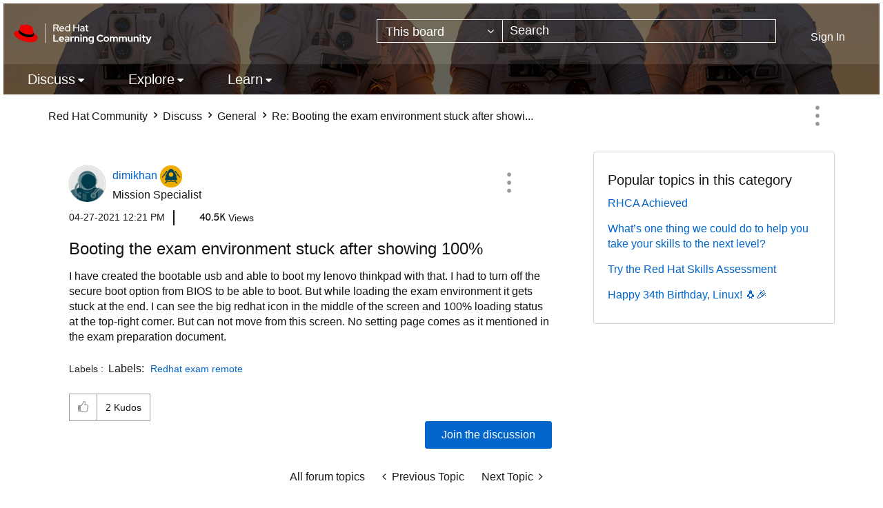

--- FILE ---
content_type: text/html;charset=UTF-8
request_url: https://learn.redhat.com/t5/General/Booting-the-exam-environment-stuck-after-showing-100/m-p/25398/highlight/true
body_size: 34006
content:
<!DOCTYPE html><html prefix="og: http://ogp.me/ns#" dir="ltr" lang="en" class="no-js">
	<head>
	
	<title>
	Re: Booting the exam environment stuck after showi... - Red Hat Learning Community
</title>
	
	
	<link rel="icon" href="https://learn.redhat.com/html/@63E280BA1304B1CC05F19EB1B5674442/assets/favicon.png">

	
	
	
	<meta content="My custom computer is also receiving the same issue, while my Lenovo Thinkpad laptop is able to boot it fine." name="description"/><meta content="width=device-width, initial-scale=1.0" name="viewport"/><meta content="2024-01-23T06:10:00-08:00" itemprop="dateModified"/><meta content="text/html; charset=UTF-8" http-equiv="Content-Type"/><link href="https://learn.redhat.com/t5/General/Booting-the-exam-environment-stuck-after-showing-100/td-p/18178" rel="canonical"/>
	<meta content="https://learn.redhat.com/t5/user/viewprofilepage/user-id/136710" property="article:author"/><meta content="article" property="og:type"/><meta content="https://learn.redhat.com/t5/General/Booting-the-exam-environment-stuck-after-showing-100/td-p/18178" property="og:url"/><meta content="General" property="article:section"/><meta content="My custom computer is also receiving the same issue, while my Lenovo Thinkpad laptop is able to boot it fine." property="og:description"/><meta content="2022-09-16T15:44:28.740Z" property="article:published_time"/><meta content="2024-01-23T06:10:00-08:00" property="article:modified_time"/><meta content="Re: Booting the exam environment stuck after showing 100%" property="og:title"/>
	
	
		<link class="lia-link-navigation hidden live-links" title="topic Re: Booting the exam environment stuck after showing 100% in General" type="application/rss+xml" rel="alternate" id="link" href="/jfvwy86652/rss/message?board.id=general&amp;message.id=3728"></link>
	

	
	
	    
            	<link href="/skins/6760176/d8ef06645dd89c08c0c55bcee3df48b9/afarkasredhat2024.css" rel="stylesheet" type="text/css"/>
            
	

	
	
	
	
<script type="text/javascript" src="/t5/scripts/EF7B13D9B64EB8BBD9C87DD3095E9284/lia-scripts-head-min.js"></script><script language="javascript" type="text/javascript">
<!--
window.FileAPI = { jsPath: '/html/assets/js/vendor/ng-file-upload-shim/' };
LITHIUM.PrefetchData = {"Components":{},"commonResults":{}};
LITHIUM.DEBUG = false;
LITHIUM.CommunityJsonObject = {
  "Validation" : {
    "image.description" : {
      "min" : 0,
      "max" : 1000,
      "isoneof" : [ ],
      "type" : "string"
    },
    "tkb.toc_maximum_heading_level" : {
      "min" : 1,
      "max" : 6,
      "isoneof" : [ ],
      "type" : "integer"
    },
    "tkb.toc_heading_list_style" : {
      "min" : 0,
      "max" : 50,
      "isoneof" : [
        "disc",
        "circle",
        "square",
        "none"
      ],
      "type" : "string"
    },
    "blog.toc_maximum_heading_level" : {
      "min" : 1,
      "max" : 6,
      "isoneof" : [ ],
      "type" : "integer"
    },
    "tkb.toc_heading_indent" : {
      "min" : 5,
      "max" : 50,
      "isoneof" : [ ],
      "type" : "integer"
    },
    "blog.toc_heading_indent" : {
      "min" : 5,
      "max" : 50,
      "isoneof" : [ ],
      "type" : "integer"
    },
    "blog.toc_heading_list_style" : {
      "min" : 0,
      "max" : 50,
      "isoneof" : [
        "disc",
        "circle",
        "square",
        "none"
      ],
      "type" : "string"
    }
  },
  "User" : {
    "settings" : {
      "imageupload.legal_file_extensions" : "*.jpg;*.JPG;*.jpeg;*.JPEG;*.gif;*.GIF;*.png;*.PNG",
      "config.enable_avatar" : true,
      "integratedprofile.show_klout_score" : true,
      "layout.sort_view_by_last_post_date" : true,
      "layout.friendly_dates_enabled" : true,
      "profileplus.allow.anonymous.scorebox" : false,
      "tkb.message_sort_default" : "topicPublishDate",
      "layout.format_pattern_date" : "MM-dd-yyyy",
      "config.require_search_before_post" : "off",
      "isUserLinked" : false,
      "integratedprofile.cta_add_topics_dismissal_timestamp" : -1,
      "layout.message_body_image_max_size" : 1000,
      "profileplus.everyone" : false,
      "integratedprofile.cta_connect_wide_dismissal_timestamp" : -1,
      "blog.toc_maximum_heading_level" : "",
      "integratedprofile.hide_social_networks" : false,
      "blog.toc_heading_indent" : "",
      "contest.entries_per_page_num" : 20,
      "layout.messages_per_page_linear" : 10,
      "integratedprofile.cta_manage_topics_dismissal_timestamp" : -1,
      "profile.shared_profile_test_group" : false,
      "integratedprofile.cta_personalized_feed_dismissal_timestamp" : -1,
      "integratedprofile.curated_feed_size" : 10,
      "contest.one_kudo_per_contest" : false,
      "integratedprofile.enable_social_networks" : false,
      "integratedprofile.my_interests_dismissal_timestamp" : -1,
      "profile.language" : "en",
      "layout.friendly_dates_max_age_days" : 31,
      "layout.threading_order" : "thread_descending",
      "blog.toc_heading_list_style" : "disc",
      "useRecService" : false,
      "layout.module_welcome" : "",
      "imageupload.max_uploaded_images_per_upload" : 100,
      "imageupload.max_uploaded_images_per_user" : 1000,
      "integratedprofile.connect_mode" : "",
      "tkb.toc_maximum_heading_level" : "",
      "tkb.toc_heading_list_style" : "disc",
      "sharedprofile.show_hovercard_score" : true,
      "config.search_before_post_scope" : "community",
      "tkb.toc_heading_indent" : "",
      "p13n.cta.recommendations_feed_dismissal_timestamp" : -1,
      "imageupload.max_file_size" : 3072,
      "layout.show_batch_checkboxes" : false,
      "integratedprofile.cta_connect_slim_dismissal_timestamp" : -1
    },
    "isAnonymous" : true,
    "policies" : {
      "image-upload.process-and-remove-exif-metadata" : false
    },
    "registered" : false,
    "emailRef" : "",
    "id" : -1,
    "login" : "Anonymous"
  },
  "Server" : {
    "communityPrefix" : "/jfvwy86652",
    "nodeChangeTimeStamp" : 1768761078803,
    "tapestryPrefix" : "/t5",
    "deviceMode" : "DESKTOP",
    "responsiveDeviceMode" : "DESKTOP",
    "membershipChangeTimeStamp" : "0",
    "version" : "25.12",
    "branch" : "25.12-release",
    "showTextKeys" : false
  },
  "Config" : {
    "phase" : "prod",
    "integratedprofile.cta.reprompt.delay" : 30,
    "profileplus.tracking" : {
      "profileplus.tracking.enable" : false,
      "profileplus.tracking.click.enable" : false,
      "profileplus.tracking.impression.enable" : false
    },
    "app.revision" : "2512231126-s6f44f032fc-b18",
    "navigation.manager.community.structure.limit" : "1000"
  },
  "Activity" : {
    "Results" : [ ]
  },
  "NodeContainer" : {
    "viewHref" : "https://learn.redhat.com/t5/Discuss/ct-p/RedHat_Products",
    "description" : "",
    "id" : "RedHat_Products",
    "shortTitle" : "Discuss",
    "title" : "Discuss",
    "nodeType" : "category"
  },
  "Page" : {
    "skins" : [
      "afarkasredhat2024",
      "redhat",
      "theme_support",
      "theme_base",
      "responsive_peak"
    ],
    "authUrls" : {
      "loginUrl" : "/plugins/common/feature/saml/doauth/post?referer=https%3A%2F%2Flearn.redhat.com%2Ft5%2FGeneral%2FBooting-the-exam-environment-stuck-after-showing-100%2Fm-p%2F25398%2Fhighlight%2Ftrue",
      "loginUrlNotRegistered" : "/plugins/common/feature/saml/doauth/post?redirectreason=notregistered&referer=https%3A%2F%2Flearn.redhat.com%2Ft5%2FGeneral%2FBooting-the-exam-environment-stuck-after-showing-100%2Fm-p%2F25398%2Fhighlight%2Ftrue",
      "loginUrlNotRegisteredDestTpl" : "/plugins/common/feature/saml/doauth/post?redirectreason=notregistered&referer=%7B%7BdestUrl%7D%7D"
    },
    "name" : "ForumTopicPage",
    "rtl" : false,
    "object" : {
      "viewHref" : "/t5/General/Booting-the-exam-environment-stuck-after-showing-100/td-p/18178",
      "subject" : "Booting the exam environment stuck after showing 100%",
      "id" : 18178,
      "page" : "ForumTopicPage",
      "type" : "Thread"
    }
  },
  "WebTracking" : {
    "Activities" : { },
    "path" : "Community:Red Hat Community/Category:Discuss/Board:General/Message:Re: Booting the exam environment stuck after showing 100%"
  },
  "Feedback" : {
    "targeted" : { }
  },
  "Seo" : {
    "markerEscaping" : {
      "pathElement" : {
        "prefix" : "@",
        "match" : "^[0-9][0-9]$"
      },
      "enabled" : false
    }
  },
  "TopLevelNode" : {
    "viewHref" : "https://learn.redhat.com/",
    "description" : "",
    "id" : "jfvwy86652",
    "shortTitle" : "Red Hat Community",
    "title" : "Red Hat Learning Community",
    "nodeType" : "Community"
  },
  "Community" : {
    "viewHref" : "https://learn.redhat.com/",
    "integratedprofile.lang_code" : "en",
    "integratedprofile.country_code" : "US",
    "id" : "jfvwy86652",
    "shortTitle" : "Red Hat Community",
    "title" : "Red Hat Learning Community"
  },
  "CoreNode" : {
    "conversationStyle" : "forum",
    "viewHref" : "https://learn.redhat.com/t5/General/bd-p/general",
    "settings" : { },
    "description" : "",
    "id" : "general",
    "shortTitle" : "General",
    "title" : "General",
    "nodeType" : "Board",
    "ancestors" : [
      {
        "viewHref" : "https://learn.redhat.com/t5/Discuss/ct-p/RedHat_Products",
        "description" : "",
        "id" : "RedHat_Products",
        "shortTitle" : "Discuss",
        "title" : "Discuss",
        "nodeType" : "category"
      },
      {
        "viewHref" : "https://learn.redhat.com/",
        "description" : "",
        "id" : "jfvwy86652",
        "shortTitle" : "Red Hat Community",
        "title" : "Red Hat Learning Community",
        "nodeType" : "Community"
      }
    ]
  }
};
LITHIUM.Components.RENDER_URL = "/t5/util/componentrenderpage/component-id/#{component-id}?render_behavior=raw";
LITHIUM.Components.ORIGINAL_PAGE_NAME = 'forums/v5/ForumTopicPage';
LITHIUM.Components.ORIGINAL_PAGE_ID = 'ForumTopicPage';
LITHIUM.Components.ORIGINAL_PAGE_CONTEXT = '[base64]..';
LITHIUM.Css = {
  "BASE_DEFERRED_IMAGE" : "lia-deferred-image",
  "BASE_BUTTON" : "lia-button",
  "BASE_SPOILER_CONTAINER" : "lia-spoiler-container",
  "BASE_TABS_INACTIVE" : "lia-tabs-inactive",
  "BASE_TABS_ACTIVE" : "lia-tabs-active",
  "BASE_AJAX_REMOVE_HIGHLIGHT" : "lia-ajax-remove-highlight",
  "BASE_FEEDBACK_SCROLL_TO" : "lia-feedback-scroll-to",
  "BASE_FORM_FIELD_VALIDATING" : "lia-form-field-validating",
  "BASE_FORM_ERROR_TEXT" : "lia-form-error-text",
  "BASE_FEEDBACK_INLINE_ALERT" : "lia-panel-feedback-inline-alert",
  "BASE_BUTTON_OVERLAY" : "lia-button-overlay",
  "BASE_TABS_STANDARD" : "lia-tabs-standard",
  "BASE_AJAX_INDETERMINATE_LOADER_BAR" : "lia-ajax-indeterminate-loader-bar",
  "BASE_AJAX_SUCCESS_HIGHLIGHT" : "lia-ajax-success-highlight",
  "BASE_CONTENT" : "lia-content",
  "BASE_JS_HIDDEN" : "lia-js-hidden",
  "BASE_AJAX_LOADER_CONTENT_OVERLAY" : "lia-ajax-loader-content-overlay",
  "BASE_FORM_FIELD_SUCCESS" : "lia-form-field-success",
  "BASE_FORM_WARNING_TEXT" : "lia-form-warning-text",
  "BASE_FORM_FIELDSET_CONTENT_WRAPPER" : "lia-form-fieldset-content-wrapper",
  "BASE_AJAX_LOADER_OVERLAY_TYPE" : "lia-ajax-overlay-loader",
  "BASE_FORM_FIELD_ERROR" : "lia-form-field-error",
  "BASE_SPOILER_CONTENT" : "lia-spoiler-content",
  "BASE_FORM_SUBMITTING" : "lia-form-submitting",
  "BASE_EFFECT_HIGHLIGHT_START" : "lia-effect-highlight-start",
  "BASE_FORM_FIELD_ERROR_NO_FOCUS" : "lia-form-field-error-no-focus",
  "BASE_EFFECT_HIGHLIGHT_END" : "lia-effect-highlight-end",
  "BASE_SPOILER_LINK" : "lia-spoiler-link",
  "BASE_DISABLED" : "lia-link-disabled",
  "FACEBOOK_LOGOUT" : "lia-component-users-action-logout",
  "FACEBOOK_SWITCH_USER" : "lia-component-admin-action-switch-user",
  "BASE_FORM_FIELD_WARNING" : "lia-form-field-warning",
  "BASE_AJAX_LOADER_FEEDBACK" : "lia-ajax-loader-feedback",
  "BASE_AJAX_LOADER_OVERLAY" : "lia-ajax-loader-overlay",
  "BASE_LAZY_LOAD" : "lia-lazy-load"
};
(function() { if (!window.LITHIUM_SPOILER_CRITICAL_LOADED) { window.LITHIUM_SPOILER_CRITICAL_LOADED = true; window.LITHIUM_SPOILER_CRITICAL_HANDLER = function(e) { if (!window.LITHIUM_SPOILER_CRITICAL_LOADED) return; if (e.target.classList.contains('lia-spoiler-link')) { var container = e.target.closest('.lia-spoiler-container'); if (container) { var content = container.querySelector('.lia-spoiler-content'); if (content) { if (e.target.classList.contains('open')) { content.style.display = 'none'; e.target.classList.remove('open'); } else { content.style.display = 'block'; e.target.classList.add('open'); } } e.preventDefault(); return false; } } }; document.addEventListener('click', window.LITHIUM_SPOILER_CRITICAL_HANDLER, true); } })();
LITHIUM.noConflict = true;
LITHIUM.useCheckOnline = false;
LITHIUM.RenderedScripts = [
  "Throttle.js",
  "DataHandler.js",
  "DropDownMenuVisibilityHandler.js",
  "ResizeSensor.js",
  "Components.js",
  "jquery.fileupload.js",
  "Placeholder.js",
  "jquery.js",
  "Cache.js",
  "DeferredImages.js",
  "jquery.css-data-1.0.js",
  "AjaxSupport.js",
  "MessageBodyDisplay.js",
  "Lithium.js",
  "jquery.ajax-cache-response-1.0.js",
  "Forms.js",
  "prism.js",
  "jquery.autocomplete.js",
  "Namespace.js",
  "ElementQueries.js",
  "Globals.js",
  "jquery.ui.core.js",
  "Text.js",
  "jquery.effects.core.js",
  "SearchForm.js",
  "jquery.iframe-shim-1.0.js",
  "ElementMethods.js",
  "jquery.ui.widget.js",
  "LiModernizr.js",
  "jquery.iframe-transport.js",
  "jquery.ui.dialog.js",
  "jquery.viewport-1.0.js",
  "jquery.appear-1.1.1.js",
  "Video.js",
  "NoConflict.js",
  "jquery.effects.slide.js",
  "ForceLithiumJQuery.js",
  "jquery.ui.mouse.js",
  "AutoComplete.js",
  "jquery.lithium-selector-extensions.js",
  "Loader.js",
  "jquery.tools.tooltip-1.2.6.js",
  "HelpIcon.js",
  "PolyfillsAll.js",
  "jquery.json-2.6.0.js",
  "MessageViewDisplay.js",
  "Events.js",
  "SpoilerToggle.js",
  "jquery.function-utils-1.0.js",
  "jquery.clone-position-1.0.js",
  "jquery.delayToggle-1.0.js",
  "jquery.blockui.js",
  "jquery.hoverIntent-r6.js",
  "jquery.placeholder-2.0.7.js",
  "InlineMessageReplyContainer.js",
  "CustomEvent.js",
  "jquery.ui.draggable.js",
  "Sandbox.js",
  "Auth.js",
  "Tooltip.js",
  "ActiveCast3.js",
  "jquery.tmpl-1.1.1.js",
  "SearchAutoCompleteToggle.js",
  "jquery.ui.resizable.js",
  "EarlyEventCapture.js",
  "PartialRenderProxy.js",
  "jquery.position-toggle-1.0.js",
  "InformationBox.js",
  "jquery.scrollTo.js",
  "AjaxFeedback.js",
  "jquery.ui.position.js",
  "Link.js",
  "json2.js",
  "DropDownMenu.js"
];// -->
</script><script type="text/javascript" src="/t5/scripts/D60EB96AE5FF670ED274F16ABB044ABD/lia-scripts-head-min.js"></script></head>
	<body class="lia-board lia-user-status-anonymous ForumTopicPage lia-body" id="lia-body">
	
	
	<div id="656-221-1" class="ServiceNodeInfoHeader">
</div>
	
	
	
	

	<div class="lia-page">
		<center>
			
				
					
	
	<div class="MinimumWidthContainer">
		<div class="min-width-wrapper">
			<div class="min-width">		
				
						<div class="lia-content">
                            
							
							
							
		
	<div class="lia-quilt lia-quilt-forum-topic-page lia-quilt-layout-two-column-main-side lia-top-quilt lia-forum-topic-page-gte-5">
	<div class="lia-quilt-row lia-quilt-row-header">
		<div class="lia-quilt-column lia-quilt-column-24 lia-quilt-column-single lia-quilt-column-common-header">
			<div class="lia-quilt-column-alley lia-quilt-column-alley-single">
	
		
			<div class="lia-quilt lia-quilt-header lia-quilt-layout-header lia-component-quilt-header">
	<div class="lia-quilt-row lia-quilt-row-headerbody">
		<div class="lia-quilt-column lia-quilt-column-24 lia-quilt-column-single lia-quilt-column-headerbody-content">
			<div class="lia-quilt-column-alley lia-quilt-column-alley-single">
	
		
			<div class="lia-quilt lia-quilt-header-body lia-quilt-layout-header-body-layout lia-component-quilt-header-body">
	<div class="lia-quilt-row lia-quilt-row-main-header">
		<div class="lia-quilt-column lia-quilt-column-12 lia-quilt-column-left lia-quilt-column-header-left">
			<div class="lia-quilt-column-alley lia-quilt-column-alley-left">
	
		
			<a href="/" class="header-logo">
<img class="learning-badge" src="https://learn.redhat.com/html/@E6311F67196234A6ABCED010C9ECBB4B/assets/Logo-Red_Hat-Learning_Community-B-Reverse-RGB.svg" class="learning-badge" alt="Red Hat Learning Community" aria-label="Red Hat Learning Community" />
</a>
		
	
	
</div>
		</div><div class="lia-quilt-column lia-quilt-column-12 lia-quilt-column-right lia-quilt-column-header-right">
			<div class="lia-quilt-column-alley lia-quilt-column-alley-right">
	
		
			<div id="lia-searchformV32" class="SearchForm lia-search-form-wrapper lia-mode-default lia-component-common-widget-search-form">
	

	
		<div class="lia-inline-ajax-feedback">
			<div class="AjaxFeedback" id="ajaxfeedback"></div>
			
	

	

		</div>

	

	
		<div id="searchautocompletetoggle">	
	
		

	
		<div class="lia-inline-ajax-feedback">
			<div class="AjaxFeedback" id="ajaxfeedback_0"></div>
			
	

	

		</div>

	

	
			
            <form enctype="multipart/form-data" class="lia-form lia-form-inline SearchForm" action="https://learn.redhat.com/t5/forums/v5/forumtopicpage.searchformv32.form.form" method="post" id="form" name="form"><div class="t-invisible"><input value="board-id/general/message-id/3728/highlight/true" name="t:ac" type="hidden"></input><input value="search/contributions/page" name="t:cp" type="hidden"></input><input value="[base64]." name="lia-form-context" type="hidden"></input><input value="ForumTopicPage:board-id/general/message-id/3728/highlight/true:searchformv32.form:" name="liaFormContentKey" type="hidden"></input><input value="5DI9GWMef1Esyz275vuiiOExwpQ=:H4sIAAAAAAAAALVSTU7CQBR+krAixkj0BrptjcpCMSbERGKCSmxcm+kwlGrbqTOvFDYexRMYL8HCnXfwAG5dubDtFKxgYgu4mrzvm3w/M+/pHcphHQ4kI4L2dMo9FLYZoM09qbeJxQ4V0+XC7e/tamqyBPEChwgbh1JAjQtLIz6hPaYh8ZlEMaxplAvm2KZmEsm0hhmBhOKpzZzOlsEw8LevR5W3zZfPEqy0oJIYc+eCuAyh2rolfaI7xLN0I8rjWfWBj7CuzJvf5osmbxRN3hacMimNwHRtKSOr0XNnv/vx+FoCGPjhMRzljhNLYHrEt9kA5T08ACCsKvREoYuqxqLl8BLO84q4UcMITcG49y/QOGs1pYyESl5p6V6qwRW086rinVmoxMZsiZud/zBUTc6gmVc4kExkJafmcYG1GM9+wfIsCkf2OP54hal5EjnG54z8h0XhjfcF7wQUs5Kz0GTjU2rOjc/llTT4Au07pDOcBQAA" name="t:formdata" type="hidden"></input></div>
	
	

	

	

	
		<div class="lia-inline-ajax-feedback">
			<div class="AjaxFeedback" id="feedback"></div>
			
	

	

		</div>

	

	

	

	


	
	<input value="E2qnckGQW0zdFiefNNtD1isWzsWB6igJ3CLMCFbevYU." name="lia-action-token" type="hidden"></input>
	
	<input value="form" id="form_UIDform" name="form_UID" type="hidden"></input>
	<input value="" id="form_instance_keyform" name="form_instance_key" type="hidden"></input>
	
                

                
                    
                        <span class="lia-search-granularity-wrapper">
                            <select title="Search Granularity" class="lia-search-form-granularity search-granularity" aria-label="Search Granularity" id="searchGranularity" name="searchGranularity"><option title="All community" value="jfvwy86652|community">All community</option><option title="This category" value="RedHat_Products|category">This category</option><option title="This board" selected="selected" value="general|forum-board">This board</option><option title="Knowledge base" value="tkb|tkb">Knowledge base</option><option title="Users" value="user|user">Users</option><option title="Products" value="product|product">Products</option></select>
                        </span>
                    
                

                <span class="lia-search-input-wrapper">
                    <span class="lia-search-input-field">
                        <span class="lia-button-wrapper lia-button-wrapper-secondary lia-button-wrapper-searchForm-action"><input value="searchForm" name="submitContextX" type="hidden"></input><input class="lia-button lia-button-secondary lia-button-searchForm-action" value="Search" id="submitContext" name="submitContext" type="submit"></input></span>

                        <input placeholder="Search" aria-label="Search" title="Search" class="lia-form-type-text lia-autocomplete-input search-input lia-search-input-message" value="" id="messageSearchField_0" name="messageSearchField" type="text"></input>
                        <input placeholder="Search" aria-label="Search" title="Search" class="lia-form-type-text lia-autocomplete-input search-input lia-search-input-tkb-article lia-js-hidden" value="" id="messageSearchField_1" name="messageSearchField_0" type="text"></input>
                        

	
		<input placeholder="Enter a keyword to search within the users" ng-non-bindable="" title="Enter a user name or rank" class="lia-form-type-text UserSearchField lia-search-input-user search-input lia-js-hidden lia-autocomplete-input" aria-label="Enter a user name or rank" value="" id="userSearchField" name="userSearchField" type="text"></input>
	

	


                        <input placeholder="Enter a keyword to search within the private messages" title="Enter a search word" class="lia-form-type-text NoteSearchField lia-search-input-note search-input lia-js-hidden lia-autocomplete-input" aria-label="Enter a search word" value="" id="noteSearchField_0" name="noteSearchField" type="text"></input>
						<input title="Enter a search word" class="lia-form-type-text ProductSearchField lia-search-input-product search-input lia-js-hidden lia-autocomplete-input" aria-label="Enter a search word" value="" id="productSearchField" name="productSearchField" type="text"></input>
                        <input class="lia-as-search-action-id" name="as-search-action-id" type="hidden"></input>
                    </span>
                </span>
                
                    <span id="clearSearchButton" role="button" tabindex="0" title="Clear" class="lia-clear-field lia-js-hidden" aria-label="Clear the search input"></span>
                

                <span class="lia-cancel-search">cancel</span>

                
            
</form>
		
			<div class="search-autocomplete-toggle-link lia-js-hidden">
				<span>
					<a class="lia-link-navigation auto-complete-toggle-on lia-link-ticket-post-action lia-component-search-action-enable-auto-complete" data-lia-action-token="1IuN3g-9N-1H-u2npvjZdwzWeo3UeIxrq_An163eXoM." rel="nofollow" id="enableAutoComplete" href="https://learn.redhat.com/t5/forums/v5/forumtopicpage.enableautocomplete:enableautocomplete?t:ac=board-id/general/message-id/3728/highlight/true&amp;t:cp=action/contributions/searchactions">Turn on suggestions</a>					
					<span class="HelpIcon">
	<a class="lia-link-navigation help-icon lia-tooltip-trigger" role="button" aria-label="Help Icon" id="link_0" href="#"><span class="lia-img-icon-help lia-fa-icon lia-fa-help lia-fa" alt="Auto-suggest helps you quickly narrow down your search results by suggesting possible matches as you type." aria-label="Help Icon" role="img" id="display"></span></a><div role="alertdialog" class="lia-content lia-tooltip-pos-bottom-left lia-panel-tooltip-wrapper" id="link_1-tooltip-element"><div class="lia-tooltip-arrow"></div><div class="lia-panel-tooltip"><div class="content">Auto-suggest helps you quickly narrow down your search results by suggesting possible matches as you type.</div></div></div>
</span>
				</span>
			</div>
		

	

	

	
	
	
</div>
		
	<div class="spell-check-showing-result">
		Showing results for <span class="lia-link-navigation show-results-for-link lia-link-disabled" aria-disabled="true" id="showingResult"></span>
		

	</div>
	<div>
		
		<span class="spell-check-search-instead">
			Search instead for <a class="lia-link-navigation search-instead-for-link" rel="nofollow" id="searchInstead" href="#"></a>
		</span>

	</div>
	<div class="spell-check-do-you-mean lia-component-search-widget-spellcheck">
		Did you mean: <a class="lia-link-navigation do-you-mean-link" rel="nofollow" id="doYouMean" href="#"></a>
	</div>

	

	

	


	
</div>
		
	
	

	
		<div class="lia-header-actions">
			
		
			<a class="lia-link-navigation login-link lia-authentication-link lia-component-users-action-login" rel="nofollow" id="loginPageV2" href="/plugins/common/feature/saml/doauth/post?referer=https%3A%2F%2Flearn.redhat.com%2Ft5%2FGeneral%2FBooting-the-exam-environment-stuck-after-showing-100%2Fm-p%2F25398%2Fhighlight%2Ftrue">Sign In</a>
		
			
		
			
		
			
		
	
		</div>
	
	
</div>
		</div>
	</div><div class="lia-quilt-row lia-quilt-row-nav-header">
		<div class="lia-quilt-column lia-quilt-column-24 lia-quilt-column-single lia-quilt-column-nav-header-main">
			<div class="lia-quilt-column-alley lia-quilt-column-alley-single">
	
		
			

<nav id="header-horizontal-nav" class="horizontal-nav new-horizontal-nav"> <div class="slide-out-menu hidden-lg"> <div class="lia-slide-out-nav-menu lia-component-common-widget-slide-out-nav-menu"> <button li-bindable="" li-common-element-hook="navMenuTriggerElement" class="lia-slide-menu-trigger lia-slide-out-nav-menu-wrapper"> <div ng-non-bindable="" class="lia-slide-out-nav-menu-title"> Browse </div> </button> <li:common-slide-menu li-bindable="" trigger-element="navMenuTriggerElement" li-direction="left" style="display:none"> <div class="lia-quilt lia-quilt-navigation-slide-out-menu lia-quilt-layout-one-column"> <div class="lia-quilt-row lia-quilt-row-header"> <div class="lia-quilt-column lia-quilt-column-24 lia-quilt-column-single lia-quilt-column-common-header lia-mark-empty"> </div> </div><div class="lia-quilt-row lia-quilt-row-main"> <div class="lia-quilt-column lia-quilt-column-24 lia-quilt-column-single lia-quilt-column-main-content"> <div class="lia-quilt-column-alley lia-quilt-column-alley-single"> <li:community-navigation class="lia-component-community-widget-navigation" li-bindable="" li-instance="0" componentId="community.widget.navigation" mode="default"></li:community-navigation> </div> </div> </div><div class="lia-quilt-row lia-quilt-row-footer"> <div class="lia-quilt-column lia-quilt-column-24 lia-quilt-column-single lia-quilt-column-common-footer lia-mark-empty"> </div> </div> </div> </li:common-slide-menu> </div> <ul class="custom-sub-nav"> <li role="presentation" class="community-link"><a class="top-level-link" role="menuitem" href="/" aria-label="Community">Community</a></li> </ul> </div> <ul class="custom-sub-nav visible-lg-block" role="menubar"> <li role="presentation" class="community-link"><a class="top-level-link" role="menuitem" href="/" aria-label="Community">Community</a></li> <li role="presentation" class="has-children"> <a role="menuitem" class="top-level-link menuitem" aria-haspopup="true" href="/t5/Discuss/ct-p/RedHat_Products" aria-label="Discuss" tabindex="0">Discuss</a> <ul class="header-sub-nav"> <li class="left-col"> <ul class="col-struct"> <li class="list-tile">Red Hat Technology</li> <li role="presentation" class="depth2"> <a href="/t5/General/bd-p/general" role="menuitem" class="nav-board selectable-link" aria-label="General" tabindex="0">General</a> </li> <li role="presentation" class="depth2"> <a href="/t5/Platform-Linux/bd-p/Linux" role="menuitem" class="nav-board selectable-link" aria-label="Platform &amp; Linux" tabindex="0">Platform &amp; Linux</a> </li> <li role="presentation" class="depth2"> <a href="/t5/Containers-DevOps-OpenShift/bd-p/Containers_OpenShift" role="menuitem" class="nav-board selectable-link" aria-label="Containers, DevOps &amp; OpenShift" tabindex="0">Containers, DevOps &amp; OpenShift</a> </li> <li role="presentation" class="depth2"> <a href="/t5/Cloud-OpenStack/bd-p/Cloud_OpenStack" role="menuitem" class="nav-board selectable-link" aria-label="Cloud &amp; OpenStack" tabindex="0">Cloud &amp; OpenStack</a> </li> <li role="presentation" class="depth2"> <a href="/t5/Developer-Middleware/bd-p/Developer_Middleware" role="menuitem" class="nav-board selectable-link" aria-label="Developer &amp; Middleware" tabindex="0">Developer &amp; Middleware</a> </li> <li role="presentation" class="depth2"> <a href="/t5/Automation-Management-Ansible/bd-p/Automation" role="menuitem" class="nav-board selectable-link" aria-label="Automation, Management &amp; Ansible" tabindex="0">Automation, Management &amp; Ansible</a> </li> <li role="presentation" class="depth2"> <a href="/t5/Storage/bd-p/Storage" role="menuitem" class="nav-board selectable-link" aria-label="Storage" tabindex="0">Storage</a> </li> </ul> </li> <li class="right-col" > <ul class="col-struct"> <li class="list-tile">Other</li> <li role="presentation" class="depth2"> <a href="/t5/AI/bd-p/ai" role="menuitem" class="nav-board selectable-link" aria-label="AI" tabindex="0">AI</a> </li> <li role="presentation" class="depth2"> <a href="/t5/Remote-Exam/bd-p/remote_exam" role="menuitem" class="nav-board selectable-link" aria-label="Remote Exam" tabindex="0">Remote Exam</a> </li> <li role="presentation" class="depth2"> <a href="/t5/Red-Hat-Learning-Subscription/gh-p/RedHatLearningSubscriptionGroup" role="menuitem" class="nav-board selectable-link" aria-label="Red Hat Learning Subscription" tabindex="0">Red Hat Learning Subscription</a> </li> <li role="presentation" class="depth2"> <a href="/t5/Red-Hat-Academy/gh-p/RedHatAcademy" role="menuitem" class="nav-board selectable-link" aria-label="Red Hat Academy" tabindex="0">Red Hat Academy</a> </li> </ul> </li> </ul> </li> <li role="presentation" class="has-children"> <a role="menuitem" class="top-level-link menuitem" aria-haspopup="true" href="/t5/Explore/ct-p/News" aria-label="Explore" tabindex="0">Explore</a> <ul class="header-sub-nav"> <li class="left-col"> <ul class="col-struct"> </ul> </li> <li > <ul class="col-struct"> <li role="presentation" class="depth2"> <a href="/t5/Red-Hat-Learning-Community-News/bg-p/RHLC_News" role="menuitem" class="nav-board selectable-link" aria-label="Red Hat Learning Community News" tabindex="0">Red Hat Learning Community News</a> </li> <li role="presentation" class="depth2"> <a href="/t5/Course-Exam-Announcements/bg-p/course_and_exam_announcements" role="menuitem" class="nav-board selectable-link" aria-label="Course &amp; Exam Announcements" tabindex="0">Course &amp; Exam Announcements</a> </li> <li role="presentation" class="depth2"> <a href="/t5/Certification-Resources/bg-p/certification_resources" role="menuitem" class="nav-board selectable-link" aria-label="Certification Resources" tabindex="0">Certification Resources</a> </li> <li role="presentation" class="depth2"> <a href="/t5/Community-Updates/bd-p/community_updates" role="menuitem" class="nav-board selectable-link" aria-label="Community Updates" tabindex="0">Community Updates</a> </li> </ul> </li> </ul> </li> <li role="presentation" class="has-children"> <a role="menuitem" class="top-level-link menuitem" aria-haspopup="true" href="/t5/Learn/ct-p/RedHat_Training" aria-label="Learn" tabindex="0">Learn</a> <ul class="header-sub-nav"> <li class="left-col"> <ul class="col-struct"> </ul> </li> <li > <ul class="col-struct"> <li role="presentation" class="depth2"> <a href="/t5/Red-Hat-Training-Videos/bg-p/Red_Hat_Training_Videos" role="menuitem" class="nav-board selectable-link" aria-label="Red Hat Training Videos" tabindex="0">Red Hat Training Videos</a> </li> <li role="presentation" class="depth2"> <a href="/t5/Expert-Extra-Videos/bg-p/expert_extra_videos" role="menuitem" class="nav-board selectable-link" aria-label="Expert Extra Videos" tabindex="0">Expert Extra Videos</a> </li> <li role="presentation" class="depth2"> <a href="/t5/AI-Corner/bg-p/ai_corner" role="menuitem" class="nav-board selectable-link" aria-label="AI Corner" tabindex="0">AI Corner</a> </li> </ul> </li> </ul> </li> </ul> </nav>
		
	
	
</div>
		</div>
	</div><div class="lia-quilt-row lia-quilt-row-sub-header">
		<div class="lia-quilt-column lia-quilt-column-24 lia-quilt-column-single lia-quilt-column-sub-header-main lia-mark-empty">
			
		</div>
	</div>
</div>
		
	
	
</div>
		</div>
	</div><div class="lia-quilt-row lia-quilt-row-breadcrumb">
		<div class="lia-quilt-column lia-quilt-column-24 lia-quilt-column-single lia-quilt-column-breadcrumb">
			<div class="lia-quilt-column-alley lia-quilt-column-alley-single">
	
		
			<div aria-label="breadcrumbs" role="navigation" class="BreadCrumb crumb-line lia-breadcrumb lia-component-common-widget-breadcrumb">
	<ul role="list" id="list" class="lia-list-standard-inline">
	
		
			<li class="lia-breadcrumb-node crumb">
				<a class="lia-link-navigation crumb-community lia-breadcrumb-community lia-breadcrumb-forum" id="link_2" href="/">Red Hat Community</a>
			</li>
			
				<li aria-hidden="true" class="lia-breadcrumb-seperator crumb-community lia-breadcrumb-community lia-breadcrumb-forum">
				  
          		  		<span class="separator">:</span>
          		  
				</li>
			
		
			<li class="lia-breadcrumb-node crumb">
				<a class="lia-link-navigation crumb-category lia-breadcrumb-category lia-breadcrumb-forum" id="link_3" href="/t5/Discuss/ct-p/RedHat_Products">Discuss</a>
			</li>
			
				<li aria-hidden="true" class="lia-breadcrumb-seperator crumb-category lia-breadcrumb-category lia-breadcrumb-forum">
				  
          		  		<span class="separator">:</span>
          		  
				</li>
			
		
			<li class="lia-breadcrumb-node crumb">
				<a class="lia-link-navigation crumb-board lia-breadcrumb-board lia-breadcrumb-forum" id="link_4" href="/t5/General/bd-p/general">General</a>
			</li>
			
				<li aria-hidden="true" class="lia-breadcrumb-seperator crumb-board lia-breadcrumb-board lia-breadcrumb-forum">
				  
          		  		<span class="separator">:</span>
          		  
				</li>
			
		
			<li class="lia-breadcrumb-node crumb final-crumb">
				<span class="lia-link-navigation child-thread lia-link-disabled" aria-disabled="true" disabled="true" role="link" aria-label="Re: Booting the exam environment stuck after showing 100%" id="link_5">Re: Booting the exam environment stuck after showi...</span>
			</li>
			
		
	
</ul>
</div>
		
	
	

	
		<div class="page-controls">
			
		
			
    <div class="lia-menu-navigation-wrapper lia-js-hidden lia-menu-action lia-page-options lia-component-community-widget-page-options" id="actionMenuDropDown">	
	<div class="lia-menu-navigation">
		<div class="dropdown-default-item"><a title="Show option menu" class="lia-js-menu-opener default-menu-option lia-js-click-menu lia-link-navigation" aria-expanded="false" role="button" aria-label="Options" id="dropDownLink" href="#">Options</a>
			<div class="dropdown-positioning">
				<div class="dropdown-positioning-static">
					
	<ul aria-label="Dropdown menu items" role="list" id="dropdownmenuitems" class="lia-menu-dropdown-items">
		

	
	
		
			
		
			
		
			
		
			
		
			
		
			
		
			
		
			
		
			
		
			
		
			
		
			
		
			
		
			
		
			
		
			
		
			
		
			
		
			
		
			<li role="listitem"><a class="lia-link-navigation rss-thread-link lia-component-rss-action-thread" rel="nofollow noopener noreferrer" id="rssThread" href="/jfvwy86652/rss/message?board.id=general&amp;message.id=3728">Subscribe to RSS Feed</a></li>
		
			<li aria-hidden="true"><span class="lia-separator lia-component-common-widget-link-separator">
	<span class="lia-separator-post"></span>
	<span class="lia-separator-pre"></span>
</span></li>
		
			<li role="listitem"><span class="lia-link-navigation mark-thread-unread lia-link-disabled lia-component-forums-action-mark-thread-unread" aria-disabled="true" id="markThreadUnread">Mark Topic as New</span></li>
		
			<li role="listitem"><span class="lia-link-navigation mark-thread-read lia-link-disabled lia-component-forums-action-mark-thread-read" aria-disabled="true" id="markThreadRead">Mark Topic as Read</span></li>
		
			<li aria-hidden="true"><span class="lia-separator lia-component-common-widget-link-separator">
	<span class="lia-separator-post"></span>
	<span class="lia-separator-pre"></span>
</span></li>
		
			
		
			<li role="listitem"><span class="lia-link-navigation addThreadUserFloat lia-link-disabled lia-component-subscriptions-action-add-thread-user-float" aria-disabled="true" id="addThreadUserFloat">Float this Topic for Current User</span></li>
		
			
		
			<li role="listitem"><span class="lia-link-navigation addThreadUserBookmark lia-link-disabled lia-component-subscriptions-action-add-thread-user-bookmark" aria-disabled="true" id="addThreadUserBookmark">Bookmark</span></li>
		
			
		
			
		
			<li role="listitem"><span class="lia-link-navigation addThreadUserEmailSubscription lia-link-disabled lia-component-subscriptions-action-add-thread-user-email" aria-disabled="true" id="addThreadUserEmailSubscription">Subscribe</span></li>
		
			<li role="listitem"><span class="lia-link-navigation addThreadUserMute lia-link-disabled lia-component-subscriptions-action-add-thread-user-mute" aria-disabled="true" id="addThreadUserMute">Mute</span></li>
		
			
		
			<li aria-hidden="true"><span class="lia-separator lia-component-common-widget-link-separator">
	<span class="lia-separator-post"></span>
	<span class="lia-separator-pre"></span>
</span></li>
		
			
		
			
		
			
		
			
		
			<li role="listitem"><a class="lia-link-navigation print-thread lia-component-forums-action-print-thread" rel="nofollow" id="printThread" href="/t5/forums/forumtopicprintpage/board-id/general/message-id/3728/print-single-message/false/page/1">Printer Friendly Page</a></li>
		
			
		
			
		
			
		
			
		
			
		
			
		
	
	


	</ul>

				</div>
			</div>
		</div>
	</div>
</div>

		
	
		</div>
	
	
</div>
		</div>
	</div><div class="lia-quilt-row lia-quilt-row-feedback">
		<div class="lia-quilt-column lia-quilt-column-24 lia-quilt-column-single lia-quilt-column-feedback">
			<div class="lia-quilt-column-alley lia-quilt-column-alley-single">
	
		
			
	

	

		
			
        
        
	

	

    
		
	
	
</div>
		</div>
	</div>
</div>
		
	
	
</div>
		</div>
	</div><div class="lia-quilt-row lia-quilt-row-main">
		<div class="lia-quilt-column lia-quilt-column-16 lia-quilt-column-left lia-quilt-column-main-content">
			<div class="lia-quilt-column-alley lia-quilt-column-alley-left">
	
		
			
			
			
				<div>
	<div class="linear-message-list message-list">

	    
	        
	        
        <div class="lia-linear-display-message-view" id="lineardisplaymessageviewwrapper">
	
	<div class="first-message lia-forum-linear-view-gte-v5">
		
	

	


		
	
		<div data-lia-message-uid="18178" id="messageview" class="lia-panel-message message-uid-18178">
				<div class=" ">
<div data-lia-message-uid='18178' class='lia-message-view-wrapper lia-js-data-messageUid-18178 lia-component-forums-widget-message-view-two' id='messageView2_1'>
	<span id='U18178'> </span>
	<span id='M2014'> </span>
	
	

	

	

	
		<div class='lia-inline-ajax-feedback'>
			<div class='AjaxFeedback' id='ajaxfeedback_1'></div>
			
	

	

		</div>

	

	
		<div class='MessageView lia-message-view-forum-message lia-message-view-display lia-row-standard-unread lia-thread-topic'>
			<span class='lia-message-state-indicator'></span>
			<div class='lia-quilt lia-quilt-forum-message lia-quilt-layout-forum-topic-message-support'>
	<div class='lia-quilt-row lia-quilt-row-message-header'>
		<div class='lia-quilt-column lia-quilt-column-20 lia-quilt-column-left lia-quilt-column-message-header-left'>
			<div class='lia-quilt-column-alley lia-quilt-column-alley-left'>
	
		
			
					<div class='lia-message-author-avatar lia-component-author-avatar lia-component-message-view-widget-author-avatar'><div class='UserAvatar lia-user-avatar lia-component-common-widget-user-avatar'>
	
			
					<img class='lia-user-avatar-message' title='dimikhan' alt='dimikhan' id='imagedisplay' src='/t5/image/serverpage/avatar-name/RH_SERV_005534_01_MECH_Avatar_Color/avatar-theme/candy/avatar-collection/Red_Hat_Avatars/avatar-display-size/message/version/2?xdesc=1.0'/>
					
				
		
</div></div>
				
		
	
	

	
		<div class='lia-message-author-with-avatar'>
			
		
			
	

	
			<span class='UserName lia-user-name lia-user-rank-Mission-Specialist lia-component-message-view-widget-author-username'>
				
		
		
			<a class='lia-link-navigation lia-page-link lia-user-name-link' style='' target='_self' aria-label='View Profile of dimikhan' itemprop='url' id='link_6' href='https://learn.redhat.com/t5/user/viewprofilepage/user-id/74793'><span class=''>dimikhan</span></a>
		
		
		<img class='lia-user-rank-icon lia-user-rank-icon-right' title='Mission Specialist' alt='Mission Specialist' id='display_0' src='/html/rank_icons/RH_SERV_005534_01_MECH_Rank_Specialist_16x16@2x.png'/>
		
		
		
		
		
	
			</span>
		

		
			
					
		<div class='lia-message-author-rank lia-component-author-rank lia-component-message-view-widget-author-rank'>
			Mission Specialist
		</div>
	
				
		
	
		</div>
	
	
</div>
		</div><div class='lia-quilt-column lia-quilt-column-04 lia-quilt-column-right lia-quilt-column-message-header-right'>
			<div class='lia-quilt-column-alley lia-quilt-column-alley-right'>
	
		
			<div class='lia-menu-navigation-wrapper lia-js-hidden lia-menu-action lia-component-message-view-widget-action-menu' id='actionMenuDropDown_0'>	
	<div class='lia-menu-navigation'>
		<div class='dropdown-default-item'><a title='Show option menu' class='lia-js-menu-opener default-menu-option lia-js-click-menu lia-link-navigation' aria-expanded='false' role='button' aria-label='Show Booting the exam environment stuck after showing 100% post option menu' id='dropDownLink_0' href='#'></a>
			<div class='dropdown-positioning'>
				<div class='dropdown-positioning-static'>
					
	<ul aria-label='Dropdown menu items' role='list' id='dropdownmenuitems_0' class='lia-menu-dropdown-items'>
		

	
	
		
			
		
			
		
			
		
			
		
			
		
			
		
			
		
			
		
			
		
			
		
			<li role='listitem'><span class='lia-link-navigation mark-message-unread lia-link-disabled lia-component-forums-action-mark-message-unread' aria-disabled='true' id='markMessageUnread'>Mark as New</span></li>
		
			
		
			
		
			
		
			<li role='listitem'><span class='lia-link-navigation addMessageUserBookmark lia-link-disabled lia-component-subscriptions-action-add-message-user-bookmark' aria-disabled='true' id='addMessageUserBookmark'>Bookmark</span></li>
		
			
		
			
		
			<li role='listitem'><span class='lia-link-navigation addMessageUserEmailSubscription lia-link-disabled lia-component-subscriptions-action-add-message-user-email' aria-disabled='true' id='addMessageUserEmailSubscription'>Subscribe</span></li>
		
			<li role='listitem'><span class='lia-link-navigation addMessageUserMute lia-link-disabled lia-component-subscriptions-action-add-message-user-mute' aria-disabled='true' id='addMessageUserMute'>Mute</span></li>
		
			
		
			<li aria-hidden='true'><span class='lia-separator lia-component-common-widget-link-separator'>
	<span class='lia-separator-post'></span>
	<span class='lia-separator-pre'></span>
</span></li>
		
			<li role='listitem'><a class='lia-link-navigation rss-message-link lia-component-rss-action-message' rel='nofollow noopener noreferrer' id='rssMessage' href='https://learn.redhat.com/rss/message?board.id=general&amp;message.id=2014'>Subscribe to RSS Feed</a></li>
		
			<li aria-hidden='true'><span class='lia-separator lia-component-common-widget-link-separator'>
	<span class='lia-separator-post'></span>
	<span class='lia-separator-pre'></span>
</span></li>
		
			
		
			
		
			<li role='listitem'><a class='lia-link-navigation highlight-message lia-component-forums-action-highlight-message' id='highlightMessage' href='/t5/General/Booting-the-exam-environment-stuck-after-showing-100/m-p/18178/highlight/true#M2014'>Permalink</a></li>
		
			
		
			
		
			<li role='listitem'><a class='lia-link-navigation print-message lia-component-forums-action-print-message' rel='nofollow' id='printMessage' href='/t5/forums/forumtopicprintpage/board-id/general/message-id/2014/print-single-message/true/page/1'>Print</a></li>
		
			
		
			
		
			
		
			
		
			
		
			
		
			
		
			
		
			<li aria-hidden='true'><span class='lia-separator lia-component-common-widget-link-separator'>
	<span class='lia-separator-post'></span>
	<span class='lia-separator-pre'></span>
</span></li>
		
			<li role='listitem'><a class='lia-link-navigation report-abuse-link lia-component-forums-action-report-abuse' rel='nofollow' id='reportAbuse' href='/t5/notifications/notifymoderatorpage/message-uid/18178'>Report Inappropriate Content</a></li>
		
			
		
			
		
			
		
			
		
	
	


	</ul>

				</div>
			</div>
		</div>
	</div>
</div>
		
	
	
</div>
		</div>
	</div><div class='lia-quilt-row lia-quilt-row-message-post-times'>
		<div class='lia-quilt-column lia-quilt-column-24 lia-quilt-column-single lia-quilt-column-message-post-times-content'>
			<div class='lia-quilt-column-alley lia-quilt-column-alley-single'>
	
		
			
					
		<div title='Posted on' class='lia-message-post-date lia-component-post-date lia-component-message-view-widget-post-date'>
			<span class='DateTime'>
    

	
		
		
		<span class='local-date'>‎04-27-2021</span>
	
		
		<span class='local-time'>12:21 PM</span>
	
	

	
	
	
	
	
	
	
	
	
	
	
	
</span>
		</div>
	
				
		
			
 

        <!-- custom tile statistics -->
        <ul class="custom-tile-statistics">
            <li class="custom-tile-views"> <b>40.5K</b> Views</li>
        </ul>
        <!--/custom tile statistics -->

		
	
	
</div>
		</div>
	</div><div class='lia-quilt-row lia-quilt-row-message-subject'>
		<div class='lia-quilt-column lia-quilt-column-24 lia-quilt-column-single lia-quilt-column-message-subject-content'>
			<div class='lia-quilt-column-alley lia-quilt-column-alley-single'>
	
		<div class='topic-subject-wrapper'>
			
		
			<div class='lia-message-subject lia-component-message-view-widget-subject'>
		<div class='MessageSubject'>

	

	
			<div class='MessageSubjectIcons '>
	
	
	 
	
	
	
				
		<h2 itemprop='name' class='message-subject'>
			<span class='lia-message-unread'>
				
					
						<div class='lia-message-subject'>
							Booting the exam environment stuck after showing 100%
						</div>
					
					
				
			</span>
		</h2>
	
			
	
	
	
	
	
</div>
		

	

	

	

	

	

	

	
			
					
				
		

	
</div>
	</div>
		
			
			
		
		
	
		</div>
	
	
</div>
		</div>
	</div><div class='lia-quilt-row lia-quilt-row-message-body'>
		<div class='lia-quilt-column lia-quilt-column-24 lia-quilt-column-single lia-quilt-column-message-body-content'>
			<div class='lia-quilt-column-alley lia-quilt-column-alley-single'>
	
		
			
					
		
	
				
		
			
					
		<div itemprop='text' id='bodyDisplay' class='lia-message-body lia-component-message-view-widget-body lia-component-body-signature-highlight-escalation lia-component-message-view-widget-body-signature-highlight-escalation'>
	
		<div class='lia-message-body-content'>
			
				
					
					
						I have created the bootable usb and able to boot my lenovo thinkpad with that. I had to turn off the secure boot option from BIOS to be able to boot. But while loading the exam environment it gets stuck at the end. I can see the big redhat icon in the middle of the screen and 100% loading status at the top-right corner. But can not move from this screen. No setting page comes as it mentioned in the exam preparation document.
					
				
			
			
				
			
			
			
			
			
			
			
		</div>
		
		
	

	
	
</div>
	
				
		
			<div class='lia-panel lia-panel-standard LabelsForMessage Chrome lia-component-message-view-widget-labels'><div class='lia-decoration-border'><div class='lia-decoration-border-top'><div> </div></div><div class='lia-decoration-border-content'><div><div class='lia-panel-heading-bar-wrapper'><div class='lia-panel-heading-bar'><span aria-level='3' role='heading' class='lia-panel-heading-bar-title'>Labels <span class="lia-panel-heading-bar-count">(1)</span></span></div></div><div class='lia-panel-content-wrapper'><div class='lia-panel-content'>
	<div id='labelsForMessage' class='LabelsForArticle'>
		
			
				
						<span aria-level='5' role='heading' class='article-labels-title'>
							Labels
						</span>
						
		<div class='LabelsList'>
			<ul role='list' id='list_0' class='lia-list-standard-inline'>
	
				
					<li aria-hidden='true'>
						Labels:</li>
				
				
					<li class='label'>
						<h3>
							
		
			<a class='label-link lia-link-navigation' id='link_7' href='/t5/forums/filteredbylabelpage/board-id/general/label-name/redhat%20exam%20remote'>Redhat exam remote<wbr /></a>
		
	
						</h3>
					</li>
					
				
			
</ul>
		</div>
	
					
			
		
	</div>

	

	

	
</div></div></div></div><div class='lia-decoration-border-bottom'><div> </div></div></div></div>
		
			
		
			
					
			
		
				
		
			
					
		
			<div class='lia-rating-metoo lia-component-me-too lia-component-message-view-widget-me-too'>
				
			</div>
		
	
				
		
			
					
		
	
				
		
			
					
		
	
				
		
			
					
		
			
		
	
				
		
			
					
		
	
				
		
	
	
</div>
		</div>
	</div><div class='lia-quilt-row lia-quilt-row-message-controls'>
		<div class='lia-quilt-column lia-quilt-column-16 lia-quilt-column-left lia-quilt-column-message-controls-content-left'>
			<div class='lia-quilt-column-alley lia-quilt-column-alley-left'>
	
		
			
					<div data-lia-kudos-id='18178' id='kudosButtonV2' class='KudosButton lia-button-image-kudos-wrapper lia-component-kudos-widget-button-version-3 lia-component-kudos-widget-button-horizontal lia-component-kudos-widget-button lia-component-kudos-action lia-component-message-view-widget-kudos-action'>
	
			<div class='lia-button-image-kudos lia-button-image-kudos-horizontal lia-button-image-kudos-enabled lia-button-image-kudos-not-kudoed lia-button-image-kudos-has-kudoes lia-button-image-kudos-has-kudos lia-button'>
				
		
			
		
			
				<div class='lia-button-image-kudos-count'>
					<a class='lia-link-navigation kudos-count-link' title='Click here to see who gave kudos to this post.' id='link_8' href='/t5/kudos/messagepage/board-id/general/message-id/2014/tab/all-users'>
						<span itemprop="upvoteCount" id="messageKudosCount_79ed7b04c0c6" class="MessageKudosCount lia-component-kudos-widget-message-kudos-count">
	
			2
		
</span><span class="lia-button-image-kudos-label lia-component-kudos-widget-kudos-count-label">
	Kudos
</span>
					</a>
				</div>
			
			
		

	
		
    	
		<div class='lia-button-image-kudos-give'>
			<a onclick='return LITHIUM.EarlyEventCapture(this, &#39;click&#39;, true)' class='lia-link-navigation kudos-link lia-link-ticket-post-action' role='button' data-lia-kudos-entity-uid='18178' aria-label='Click here to give kudos to this post.' title='Click here to give kudos to this post.' data-lia-action-token='N6a3SJJ55mW9HfoIBvQhtI3tE7nI2bEgUxKJxPCFgh0.' rel='nofollow' id='kudoEntity' href='https://learn.redhat.com/t5/forums/v5/forumtopicpage.kudosbuttonv2.kudoentity:kudoentity/kudosable-gid/18178?t:ac=board-id/general/message-id/3728/highlight/true&amp;t:cp=kudos/contributions/tapletcontributionspage'>
				
					
				
				
			</a>
		</div>
	
    
			</div>
		

	

	

	

    

	

	
</div>
				
		
			
		
	
	
</div>
		</div><div class='lia-quilt-column lia-quilt-column-08 lia-quilt-column-right lia-quilt-column-message-controls-content-right'>
			<div class='lia-quilt-column-alley lia-quilt-column-alley-right lia-mark-empty'>
	
		
			
					
				
		
			
					
				
		
	
	
</div>
		</div>
	</div><div class='lia-quilt-row lia-quilt-row-message-quick-reply'>
		<div class='lia-quilt-column lia-quilt-column-24 lia-quilt-column-single lia-quilt-column-message-quick-reply-content'>
			<div class='lia-quilt-column-alley lia-quilt-column-alley-single'>
	
		
			
		
			
		<a class="lia-button lia-button-primary custom-join-conversation-button" href="/plugins/common/feature/saml/doauth/post?referer=https%3A%2F%2Flearn.redhat.com%2Ft5%2FGeneral%2FBooting-the-exam-environment-stuck-after-showing-100%2Fm-p%2F25398%2Fhighlight%2Ftrue">Join the discussion</a>

		
	
	
</div>
		</div>
	</div><div class='lia-quilt-row lia-quilt-row-message-mod-controls'>
		<div class='lia-quilt-column lia-quilt-column-12 lia-quilt-column-left lia-quilt-column-message-mod-controls-content-left lia-mark-empty'>
			
		</div><div class='lia-quilt-column lia-quilt-column-12 lia-quilt-column-right lia-quilt-column-message-mod-controls-content-right lia-mark-empty'>
			
		</div>
	</div>
</div>
		</div>
	

	

	


</div>	</div>

			
		
    
            <div class="lia-progress lia-js-hidden" id="progressBar">
                <div class="lia-progress-indeterminate"></div>
            </div>
        

	
		</div>
		
	

	

	</div>
</div>
	
            
                
            
        
        
    </div>
    
    

	

	

	

	

	

</div>
				<div class="lia-menu-bar lia-menu-bar-bottom lia-forum-topic-page-gte-5-pager lia-component-topic-message">
	<div class="lia-decoration-border-menu-bar">
		<div class="lia-decoration-border-menu-bar-top">
			<div> </div>
		</div>
		<div class="lia-decoration-border-menu-bar-content">
			<div>
				
				<div class="lia-menu-bar-buttons">
					
				</div>
				
					
						
							<div class="lia-paging-full-wrapper" id="threadnavigator_0">
	<ul class="lia-paging-full">
		
	
		
			
				<li class="lia-paging-page-previous lia-paging-page-listing lia-component-listing">
					<a class="lia-link-navigation" title="General" id="link_9" href="/t5/General/bd-p/general/page/45">
						<span class="lia-paging-page-arrow"></span> 
						<span class="lia-paging-page-link">All forum topics</span>
					</a>
				</li>
			
		
			
				<li class="lia-paging-page-previous lia-component-previous">
					<a class="lia-link-navigation" title="how to find process memory usage from RAM in linux" id="link_10" href="/t5/General/how-to-find-process-memory-usage-from-RAM-in-linux/td-p/37223">
						<span class="lia-paging-page-arrow"></span> 
						<span class="lia-paging-page-link">Previous Topic</span>
					</a>
				</li>
			
		
			
				<li class="lia-paging-page-next lia-component-next">
					<a class="lia-link-navigation" title="Not able to fetch logs" id="link_11" href="/t5/General/Not-able-to-fetch-logs/td-p/40661">
						<span class="lia-paging-page-link">Next Topic</span>
						<span class="lia-paging-page-arrow"></span>
					</a>
				</li>		
			
		
	
	

	</ul>
</div>
						
					
				
				
					
				
			</div>
		</div>
		<div class="lia-decoration-border-menu-bar-bottom">
			<div> </div>
		</div>
	</div>
</div>
				
			
		
		
			
		
			
			
		
		
			
			
		
		
			
			
	<div class="lia-text lia-forum-topic-page-reply-count lia-discussion-page-sub-section-header lia-component-reply-count-conditional">
		65 Replies
	</div>

		
		
			
			
				<div class="lia-component-reply-list">
	<div class="linear-message-list message-list">

	    
			
            
                

                
				
            
                
                    
        <div class="lia-linear-display-message-view" id="lineardisplaymessageviewwrapper_0">
	
	<div class="lia-forum-linear-view-gte-v5">
		
	

	


		
	
		<div data-lia-message-uid="18179" id="messageview_0" class="lia-panel-message message-uid-18179">
				<div class="custom-reply ">
<div data-lia-message-uid='18179' class='lia-message-view-wrapper lia-js-data-messageUid-18179 lia-component-forums-widget-message-view-two' id='messageView2_1_0'>
	<span id='U18179'> </span>
	<span id='M2015'> </span>
	
	

	

	

	
		<div class='lia-inline-ajax-feedback'>
			<div class='AjaxFeedback' id='ajaxfeedback_2'></div>
			
	

	

		</div>

	

	
		<div class='MessageView lia-message-view-forum-message lia-message-view-display lia-row-standard-unread lia-thread-reply'>
			<span class='lia-message-state-indicator'></span>
			<div class='lia-quilt lia-quilt-forum-message lia-quilt-layout-forum-topic-message-support'>
	<div class='lia-quilt-row lia-quilt-row-message-header'>
		<div class='lia-quilt-column lia-quilt-column-20 lia-quilt-column-left lia-quilt-column-message-header-left'>
			<div class='lia-quilt-column-alley lia-quilt-column-alley-left'>
	
		
			
					<div class='lia-message-author-avatar lia-component-author-avatar lia-component-message-view-widget-author-avatar'><div class='UserAvatar lia-user-avatar lia-component-common-widget-user-avatar'>
	
			
					<img class='lia-user-avatar-message' title='dimikhan' alt='dimikhan' id='imagedisplay_0' src='/t5/image/serverpage/avatar-name/RH_SERV_005534_01_MECH_Avatar_Color/avatar-theme/candy/avatar-collection/Red_Hat_Avatars/avatar-display-size/message/version/2?xdesc=1.0'/>
					
				
		
</div></div>
				
		
	
	

	
		<div class='lia-message-author-with-avatar'>
			
		
			
	

	
			<span class='UserName lia-user-name lia-user-rank-Mission-Specialist lia-component-message-view-widget-author-username'>
				
		
		
			<a class='lia-link-navigation lia-page-link lia-user-name-link' style='' target='_self' aria-label='View Profile of dimikhan' itemprop='url' id='link_12' href='https://learn.redhat.com/t5/user/viewprofilepage/user-id/74793'><span class=''>dimikhan</span></a>
		
		
		<img class='lia-user-rank-icon lia-user-rank-icon-right' title='Mission Specialist' alt='Mission Specialist' id='display_0_0' src='/html/rank_icons/RH_SERV_005534_01_MECH_Rank_Specialist_16x16@2x.png'/>
		
		
		
		
		
	
			</span>
		

		
			
					
		<div class='lia-message-author-rank lia-component-author-rank lia-component-message-view-widget-author-rank'>
			Mission Specialist
		</div>
	
				
		
	
		</div>
	
	
</div>
		</div><div class='lia-quilt-column lia-quilt-column-04 lia-quilt-column-right lia-quilt-column-message-header-right'>
			<div class='lia-quilt-column-alley lia-quilt-column-alley-right'>
	
		
			<div class='lia-menu-navigation-wrapper lia-js-hidden lia-menu-action lia-component-message-view-widget-action-menu' id='actionMenuDropDown_1'>	
	<div class='lia-menu-navigation'>
		<div class='dropdown-default-item'><a title='Show option menu' class='lia-js-menu-opener default-menu-option lia-js-click-menu lia-link-navigation' aria-expanded='false' role='button' aria-label='Show comment option menu' id='dropDownLink_1' href='#'></a>
			<div class='dropdown-positioning'>
				<div class='dropdown-positioning-static'>
					
	<ul aria-label='Dropdown menu items' role='list' id='dropdownmenuitems_1' class='lia-menu-dropdown-items'>
		

	
	
		
			
		
			
		
			
		
			
		
			
		
			
		
			
		
			
		
			
		
			
		
			<li role='listitem'><span class='lia-link-navigation mark-message-unread lia-link-disabled lia-component-forums-action-mark-message-unread' aria-disabled='true' id='markMessageUnread_0'>Mark as New</span></li>
		
			
		
			
		
			
		
			<li role='listitem'><span class='lia-link-navigation addMessageUserBookmark lia-link-disabled lia-component-subscriptions-action-add-message-user-bookmark' aria-disabled='true' id='addMessageUserBookmark_0'>Bookmark</span></li>
		
			
		
			
		
			<li role='listitem'><span class='lia-link-navigation addMessageUserEmailSubscription lia-link-disabled lia-component-subscriptions-action-add-message-user-email' aria-disabled='true' id='addMessageUserEmailSubscription_0'>Subscribe</span></li>
		
			<li role='listitem'><span class='lia-link-navigation addMessageUserMute lia-link-disabled lia-component-subscriptions-action-add-message-user-mute' aria-disabled='true' id='addMessageUserMute_0'>Mute</span></li>
		
			
		
			<li aria-hidden='true'><span class='lia-separator lia-component-common-widget-link-separator'>
	<span class='lia-separator-post'></span>
	<span class='lia-separator-pre'></span>
</span></li>
		
			<li role='listitem'><a class='lia-link-navigation rss-message-link lia-component-rss-action-message' rel='nofollow noopener noreferrer' id='rssMessage_0' href='https://learn.redhat.com/rss/message?board.id=general&amp;message.id=2015'>Subscribe to RSS Feed</a></li>
		
			<li aria-hidden='true'><span class='lia-separator lia-component-common-widget-link-separator'>
	<span class='lia-separator-post'></span>
	<span class='lia-separator-pre'></span>
</span></li>
		
			
		
			
		
			<li role='listitem'><a class='lia-link-navigation highlight-message lia-component-forums-action-highlight-message' id='highlightMessage_0' href='/t5/General/Booting-the-exam-environment-stuck-after-showing-100/m-p/18179/highlight/true#M2015'>Permalink</a></li>
		
			
		
			
		
			<li role='listitem'><a class='lia-link-navigation print-message lia-component-forums-action-print-message' rel='nofollow' id='printMessage_0' href='/t5/forums/forumtopicprintpage/board-id/general/message-id/2015/print-single-message/true/page/1'>Print</a></li>
		
			
		
			
		
			
		
			
		
			
		
			
		
			
		
			
		
			<li aria-hidden='true'><span class='lia-separator lia-component-common-widget-link-separator'>
	<span class='lia-separator-post'></span>
	<span class='lia-separator-pre'></span>
</span></li>
		
			<li role='listitem'><a class='lia-link-navigation report-abuse-link lia-component-forums-action-report-abuse' rel='nofollow' id='reportAbuse_0' href='/t5/notifications/notifymoderatorpage/message-uid/18179'>Report Inappropriate Content</a></li>
		
			
		
			
		
			
		
			
		
	
	


	</ul>

				</div>
			</div>
		</div>
	</div>
</div>
		
	
	
</div>
		</div>
	</div><div class='lia-quilt-row lia-quilt-row-message-post-times'>
		<div class='lia-quilt-column lia-quilt-column-24 lia-quilt-column-single lia-quilt-column-message-post-times-content'>
			<div class='lia-quilt-column-alley lia-quilt-column-alley-single'>
	
		
			
					
		<div title='Posted on' class='lia-message-post-date lia-component-post-date lia-component-message-view-widget-post-date'>
			<span class='DateTime'>
    

	
		
		
		<span class='local-date'>‎04-27-2021</span>
	
		
		<span class='local-time'>01:19 PM</span>
	
	

	
	
	
	
	
	
	
	
	
	
	
	
</span>
		</div>
	
				
		
			
 

        <!-- custom tile statistics -->
        <ul class="custom-tile-statistics">
            <li class="custom-tile-views"> <b>11.2K</b> Views</li>
        </ul>
        <!--/custom tile statistics -->

		
	
	
</div>
		</div>
	</div><div class='lia-quilt-row lia-quilt-row-message-subject'>
		<div class='lia-quilt-column lia-quilt-column-24 lia-quilt-column-single lia-quilt-column-message-subject-content'>
			<div class='lia-quilt-column-alley lia-quilt-column-alley-single'>
	
		<div class='topic-subject-wrapper'>
			
		
			<div class='lia-message-subject lia-component-message-view-widget-subject'>
		<div class='MessageSubject'>

	

	
			<div class='MessageSubjectIcons '>
	
	
	 
	
	
	
				
		<h2 class='message-subject'>
			<span class='lia-message-unread'>
				
					
					
				
			</span>
		</h2>
	
			
	
	<span class='lia-img-message-has-url lia-fa-message lia-fa-has lia-fa-url lia-fa' title='Contains a hyperlink' alt='Message contains a hyperlink' aria-label='Contains a hyperlink' role='img' id='display_2'></span>
	
	
	
</div>
		

	

	

	

	

	

	

	
			
					
				
		

	
</div>
	</div>
		
			
			
		
		
	
		</div>
	
	
</div>
		</div>
	</div><div class='lia-quilt-row lia-quilt-row-message-body'>
		<div class='lia-quilt-column lia-quilt-column-24 lia-quilt-column-single lia-quilt-column-message-body-content'>
			<div class='lia-quilt-column-alley lia-quilt-column-alley-single'>
	
		
			
					
		
	
				
		
			
					
		<div itemprop='text' id='bodyDisplay_0' class='lia-message-body lia-component-message-view-widget-body lia-component-body-signature-highlight-escalation lia-component-message-view-widget-body-signature-highlight-escalation'>
	
		<div class='lia-message-body-content'>
			
				
					
					
						I saw another post and downloaded another iso image from <A href="https://static.redhat.com/downloads/training-certification/rhrexboot-2020-08.iso" target="_blank" rel="nofollow noopener noreferrer">https://static.redhat.com/downloads/training-certification/rhrexboot-2020-08.iso</A><BR />Thanks to <a href="/t5/user/viewprofilepage/user-id/2221">@Fran_Garcia</a> for the solution. But since the answer and the image is little old can someone confirm me it is still OK to use this image for my remote exam?
					
				
			
			
				
			
			
			
			
			
			
			
		</div>
		
		
	

	
	
</div>
	
				
		
			
		
			
		
			
					
			
		
				
		
			
					
		
	
				
		
			
					
		
	
				
		
			
					
		
	
				
		
			
					
		
			
		
	
				
		
			
					
		
	
				
		
	
	
</div>
		</div>
	</div><div class='lia-quilt-row lia-quilt-row-message-controls'>
		<div class='lia-quilt-column lia-quilt-column-16 lia-quilt-column-left lia-quilt-column-message-controls-content-left'>
			<div class='lia-quilt-column-alley lia-quilt-column-alley-left'>
	
		
			
					<div data-lia-kudos-id='18179' id='kudosButtonV2_0' class='KudosButton lia-button-image-kudos-wrapper lia-component-kudos-widget-button-version-3 lia-component-kudos-widget-button-horizontal lia-component-kudos-widget-button lia-component-kudos-action lia-component-message-view-widget-kudos-action'>
	
			<div class='lia-button-image-kudos lia-button-image-kudos-horizontal lia-button-image-kudos-enabled lia-button-image-kudos-not-kudoed lia-button-image-kudos-has-kudoes lia-button-image-kudos-has-kudos lia-button'>
				
		
			
		
			
				<div class='lia-button-image-kudos-count'>
					<a class='lia-link-navigation kudos-count-link' title='Click here to see who gave kudos to this post.' id='link_13' href='/t5/kudos/messagepage/board-id/general/message-id/2015/tab/all-users'>
						<span itemprop="upvoteCount" id="messageKudosCount_79ed7dcfbf0a" class="MessageKudosCount lia-component-kudos-widget-message-kudos-count">
	
			1
		
</span><span class="lia-button-image-kudos-label lia-component-kudos-widget-kudos-count-label">
	Kudo
</span>
					</a>
				</div>
			
			
		

	
		
    	
		<div class='lia-button-image-kudos-give'>
			<a onclick='return LITHIUM.EarlyEventCapture(this, &#39;click&#39;, true)' class='lia-link-navigation kudos-link lia-link-ticket-post-action' role='button' data-lia-kudos-entity-uid='18179' aria-label='Click here to give kudos to this post.' title='Click here to give kudos to this post.' data-lia-action-token='8au01ZAU15gpjcfFH9W-6zIEdavrGWHD4lSQoQEd7hU.' rel='nofollow' id='kudoEntity_0' href='https://learn.redhat.com/t5/forums/v5/forumtopicpage.kudosbuttonv2.kudoentity:kudoentity/kudosable-gid/18179?t:ac=board-id/general/message-id/3728/highlight/true&amp;t:cp=kudos/contributions/tapletcontributionspage'>
				
					
				
				
			</a>
		</div>
	
    
			</div>
		

	

	

	

    

	

	
</div>
				
		
			
		
	
	
</div>
		</div><div class='lia-quilt-column lia-quilt-column-08 lia-quilt-column-right lia-quilt-column-message-controls-content-right'>
			<div class='lia-quilt-column-alley lia-quilt-column-alley-right lia-mark-empty'>
	
		
			
					
				
		
			
					
				
		
	
	
</div>
		</div>
	</div><div class='lia-quilt-row lia-quilt-row-message-quick-reply'>
		<div class='lia-quilt-column lia-quilt-column-24 lia-quilt-column-single lia-quilt-column-message-quick-reply-content'>
			<div class='lia-quilt-column-alley lia-quilt-column-alley-single'>
	
		
			<div class="lia-inline-message-reply-container lia-component-messages-widget-reply-inline-button" id="inlineMessageReplyContainer_79ed7e001495">


	
			
		
			<div id="replyWrapper_79ed7e001495" class="lia-inline-message-reply-wrapper">
				<div id="messageActions_79ed7e001495" class="lia-message-actions">
					<div class="lia-button-group">
	
						<span class="lia-button-wrapper lia-button-wrapper-secondary"><a class="lia-button lia-button-secondary reply-action-link lia-action-reply iconClass lia-button-slim" aria-label="Reply to comment" id="link_79ed7e001495" href="">Reply</a></span>
						
					
</div>
				</div>
				<div class="lia-inline-message-reply-placeholder"></div>
			</div>
		
	
		

	

</div>
		
			
		
	
	
</div>
		</div>
	</div><div class='lia-quilt-row lia-quilt-row-message-mod-controls'>
		<div class='lia-quilt-column lia-quilt-column-12 lia-quilt-column-left lia-quilt-column-message-mod-controls-content-left lia-mark-empty'>
			
		</div><div class='lia-quilt-column lia-quilt-column-12 lia-quilt-column-right lia-quilt-column-message-mod-controls-content-right lia-mark-empty'>
			
		</div>
	</div>
</div>
		</div>
	

	

	


</div>	</div>

			
		
    
            <div class="lia-progress lia-js-hidden" id="progressBar_0">
                <div class="lia-progress-indeterminate"></div>
            </div>
        

	
		</div>
		
	

	

	</div>
</div>
	
                

                
				
            
                
                    
        <div class="lia-linear-display-message-view lia-message-reply-to-reply" id="lineardisplaymessageviewwrapper_1">
	
	<div class="lia-forum-linear-view-gte-v5">
		
	

	


		
	
		<div data-lia-message-uid="18188" id="messageview_1" class="lia-panel-message message-uid-18188">
				<div class="custom-reply custom-reply-indent custom-reply-indent-2">
<div data-lia-message-uid='18188' class='lia-message-view-wrapper lia-js-data-messageUid-18188 lia-component-forums-widget-message-view-two' id='messageView2_1_1'>
	<span id='U18188'> </span>
	<span id='M2019'> </span>
	
	

	

	

	
		<div class='lia-inline-ajax-feedback'>
			<div class='AjaxFeedback' id='ajaxfeedback_3'></div>
			
	

	

		</div>

	

	
		<div class='MessageView lia-message-view-forum-message lia-message-view-display lia-row-standard-unread lia-thread-reply'>
			<span class='lia-message-state-indicator'></span>
			<div class='lia-quilt lia-quilt-forum-message lia-quilt-layout-forum-topic-message-support'>
	<div class='lia-quilt-row lia-quilt-row-message-header'>
		<div class='lia-quilt-column lia-quilt-column-20 lia-quilt-column-left lia-quilt-column-message-header-left'>
			<div class='lia-quilt-column-alley lia-quilt-column-alley-left'>
	
		
			
					<div class='lia-message-author-avatar lia-component-author-avatar lia-component-message-view-widget-author-avatar'><div class='UserAvatar lia-user-avatar lia-component-common-widget-user-avatar'>
	
			
					<img class='lia-user-avatar-message' title='vishals' alt='vishals' id='imagedisplay_1' src='/t5/image/serverpage/avatar-name/RH_SERV_005534_01_MECH_Avatar_Color/avatar-theme/candy/avatar-collection/Red_Hat_Avatars/avatar-display-size/message/version/2?xdesc=1.0'/>
					
				
		
</div></div>
				
		
	
	

	
		<div class='lia-message-author-with-avatar'>
			
		
			
	

	
			<span class='UserName lia-user-name lia-user-rank-Starfighter lia-component-message-view-widget-author-username'>
				
		<img class='lia-user-rank-icon lia-user-rank-icon-left' title='Starfighter' alt='Starfighter' id='display_1' src='/html/@1B49CC1FB1E6A7C983870AA9BC7B4A4D/rank_icons/RHCPRectangle.png'/>
		
			<a class='lia-link-navigation lia-page-link lia-user-name-link' style='' target='_self' aria-label='View Profile of vishals' itemprop='url' id='link_14' href='https://learn.redhat.com/t5/user/viewprofilepage/user-id/40816'><span class=''>vishals</span></a>
		
		
		<img class='lia-user-rank-icon lia-user-rank-icon-right' title='Starfighter' alt='Starfighter' id='display_0_1' src='/html/@3C9C6F40C59B77DAD420D433DDFEF2DF/rank_icons/RH_SERV_005534_01_MECH_Rank_Starfighter_16x16@2x.png'/>
		
		
		
		
		
	
			</span>
		

		
			
					
		<div class='lia-message-author-rank lia-component-author-rank lia-component-message-view-widget-author-rank'>
			Starfighter
		</div>
	
				
		
	
		</div>
	
	
</div>
		</div><div class='lia-quilt-column lia-quilt-column-04 lia-quilt-column-right lia-quilt-column-message-header-right'>
			<div class='lia-quilt-column-alley lia-quilt-column-alley-right'>
	
		
			<div class='lia-menu-navigation-wrapper lia-js-hidden lia-menu-action lia-component-message-view-widget-action-menu' id='actionMenuDropDown_2'>	
	<div class='lia-menu-navigation'>
		<div class='dropdown-default-item'><a title='Show option menu' class='lia-js-menu-opener default-menu-option lia-js-click-menu lia-link-navigation' aria-expanded='false' role='button' aria-label='Show comment option menu' id='dropDownLink_2' href='#'></a>
			<div class='dropdown-positioning'>
				<div class='dropdown-positioning-static'>
					
	<ul aria-label='Dropdown menu items' role='list' id='dropdownmenuitems_2' class='lia-menu-dropdown-items'>
		

	
	
		
			
		
			
		
			
		
			
		
			
		
			
		
			
		
			
		
			
		
			
		
			<li role='listitem'><span class='lia-link-navigation mark-message-unread lia-link-disabled lia-component-forums-action-mark-message-unread' aria-disabled='true' id='markMessageUnread_1'>Mark as New</span></li>
		
			
		
			
		
			
		
			<li role='listitem'><span class='lia-link-navigation addMessageUserBookmark lia-link-disabled lia-component-subscriptions-action-add-message-user-bookmark' aria-disabled='true' id='addMessageUserBookmark_1'>Bookmark</span></li>
		
			
		
			
		
			<li role='listitem'><span class='lia-link-navigation addMessageUserEmailSubscription lia-link-disabled lia-component-subscriptions-action-add-message-user-email' aria-disabled='true' id='addMessageUserEmailSubscription_1'>Subscribe</span></li>
		
			<li role='listitem'><span class='lia-link-navigation addMessageUserMute lia-link-disabled lia-component-subscriptions-action-add-message-user-mute' aria-disabled='true' id='addMessageUserMute_1'>Mute</span></li>
		
			
		
			<li aria-hidden='true'><span class='lia-separator lia-component-common-widget-link-separator'>
	<span class='lia-separator-post'></span>
	<span class='lia-separator-pre'></span>
</span></li>
		
			<li role='listitem'><a class='lia-link-navigation rss-message-link lia-component-rss-action-message' rel='nofollow noopener noreferrer' id='rssMessage_1' href='https://learn.redhat.com/rss/message?board.id=general&amp;message.id=2019'>Subscribe to RSS Feed</a></li>
		
			<li aria-hidden='true'><span class='lia-separator lia-component-common-widget-link-separator'>
	<span class='lia-separator-post'></span>
	<span class='lia-separator-pre'></span>
</span></li>
		
			
		
			
		
			<li role='listitem'><a class='lia-link-navigation highlight-message lia-component-forums-action-highlight-message' id='highlightMessage_1' href='/t5/General/Booting-the-exam-environment-stuck-after-showing-100/m-p/18188/highlight/true#M2019'>Permalink</a></li>
		
			
		
			
		
			<li role='listitem'><a class='lia-link-navigation print-message lia-component-forums-action-print-message' rel='nofollow' id='printMessage_1' href='/t5/forums/forumtopicprintpage/board-id/general/message-id/2019/print-single-message/true/page/1'>Print</a></li>
		
			
		
			
		
			
		
			
		
			
		
			
		
			
		
			
		
			<li aria-hidden='true'><span class='lia-separator lia-component-common-widget-link-separator'>
	<span class='lia-separator-post'></span>
	<span class='lia-separator-pre'></span>
</span></li>
		
			<li role='listitem'><a class='lia-link-navigation report-abuse-link lia-component-forums-action-report-abuse' rel='nofollow' id='reportAbuse_1' href='/t5/notifications/notifymoderatorpage/message-uid/18188'>Report Inappropriate Content</a></li>
		
			
		
			
		
			
		
			
		
	
	


	</ul>

				</div>
			</div>
		</div>
	</div>
</div>
		
	
	
</div>
		</div>
	</div><div class='lia-quilt-row lia-quilt-row-message-post-times'>
		<div class='lia-quilt-column lia-quilt-column-24 lia-quilt-column-single lia-quilt-column-message-post-times-content'>
			<div class='lia-quilt-column-alley lia-quilt-column-alley-single'>
	
		
			
					
		<div title='Posted on' class='lia-message-post-date lia-component-post-date lia-component-message-view-widget-post-date'>
			<span class='DateTime'>
    

	
		
		
		<span class='local-date'>‎04-28-2021</span>
	
		
		<span class='local-time'>10:46 AM</span>
	
	

	
	
	
	
	
	
	
	
	
	
	
	
</span>
		</div>
	
				
		
			
 

        <!-- custom tile statistics -->
        <ul class="custom-tile-statistics">
            <li class="custom-tile-views"> <b>11.1K</b> Views</li>
        </ul>
        <!--/custom tile statistics -->

		
	
	
</div>
		</div>
	</div><div class='lia-quilt-row lia-quilt-row-message-subject'>
		<div class='lia-quilt-column lia-quilt-column-24 lia-quilt-column-single lia-quilt-column-message-subject-content'>
			<div class='lia-quilt-column-alley lia-quilt-column-alley-single'>
	
		<div class='topic-subject-wrapper'>
			
		
			<div class='lia-message-subject lia-component-message-view-widget-subject'>
		<div class='MessageSubject'>

	

	
			<div class='MessageSubjectIcons '>
	
	
	 
	
	
	
				
		<h2 class='message-subject'>
			<span class='lia-message-unread'>
				
					
					
				
			</span>
		</h2>
	
			
	
	
	
	
	
</div>
		

	

	

	

	

	

	

	
			
					
				
		

	
</div>
	</div>
		
			
			
		
		
	
		</div>
	
	
</div>
		</div>
	</div><div class='lia-quilt-row lia-quilt-row-message-body'>
		<div class='lia-quilt-column lia-quilt-column-24 lia-quilt-column-single lia-quilt-column-message-body-content'>
			<div class='lia-quilt-column-alley lia-quilt-column-alley-single'>
	
		
			
					
		
	
				
		
			
					
		<div itemprop='text' id='bodyDisplay_1' class='lia-message-body lia-component-message-view-widget-body lia-component-body-signature-highlight-escalation lia-component-message-view-widget-body-signature-highlight-escalation'>
	
		<div class='lia-message-body-content'>
			
				
					
					
						<P>Hi&nbsp;<a href="/t5/user/viewprofilepage/user-id/74793">@dimikhan</a>&nbsp;,<BR /><BR />That is an older version of the remote exam image and can still be used for your exam.</P>
<P>Regards,</P>
					
				
			
			
				
			
			
			
			
			
			
			
		</div>
		
		
	

	
	
</div>
	
				
		
			
		
			
		
			
					
			
		
				
		
			
					
		
	
				
		
			
					
		
	
				
		
			
					
		
	
				
		
			
					
		
			
		
	
				
		
			
					
		
	
				
		
	
	
</div>
		</div>
	</div><div class='lia-quilt-row lia-quilt-row-message-controls'>
		<div class='lia-quilt-column lia-quilt-column-16 lia-quilt-column-left lia-quilt-column-message-controls-content-left'>
			<div class='lia-quilt-column-alley lia-quilt-column-alley-left'>
	
		
			
					<div data-lia-kudos-id='18188' id='kudosButtonV2_1' class='KudosButton lia-button-image-kudos-wrapper lia-component-kudos-widget-button-version-3 lia-component-kudos-widget-button-horizontal lia-component-kudos-widget-button lia-component-kudos-action lia-component-message-view-widget-kudos-action'>
	
			<div class='lia-button-image-kudos lia-button-image-kudos-horizontal lia-button-image-kudos-enabled lia-button-image-kudos-not-kudoed lia-button-image-kudos-has-kudoes lia-button-image-kudos-has-kudos lia-button'>
				
		
			
		
			
				<div class='lia-button-image-kudos-count'>
					<a class='lia-link-navigation kudos-count-link' title='Click here to see who gave kudos to this post.' id='link_15' href='/t5/kudos/messagepage/board-id/general/message-id/2019/tab/all-users'>
						<span itemprop="upvoteCount" id="messageKudosCount_79ed7f310f22" class="MessageKudosCount lia-component-kudos-widget-message-kudos-count">
	
			2
		
</span><span class="lia-button-image-kudos-label lia-component-kudos-widget-kudos-count-label">
	Kudos
</span>
					</a>
				</div>
			
			
		

	
		
    	
		<div class='lia-button-image-kudos-give'>
			<a onclick='return LITHIUM.EarlyEventCapture(this, &#39;click&#39;, true)' class='lia-link-navigation kudos-link lia-link-ticket-post-action' role='button' data-lia-kudos-entity-uid='18188' aria-label='Click here to give kudos to this post.' title='Click here to give kudos to this post.' data-lia-action-token='huDomTB2gtap2Nj18a2FOAuC0RPg0jrxhsMH_By4UxA.' rel='nofollow' id='kudoEntity_1' href='https://learn.redhat.com/t5/forums/v5/forumtopicpage.kudosbuttonv2.kudoentity:kudoentity/kudosable-gid/18188?t:ac=board-id/general/message-id/3728/highlight/true&amp;t:cp=kudos/contributions/tapletcontributionspage'>
				
					
				
				
			</a>
		</div>
	
    
			</div>
		

	

	

	

    

	

	
</div>
				
		
			
		
	
	
</div>
		</div><div class='lia-quilt-column lia-quilt-column-08 lia-quilt-column-right lia-quilt-column-message-controls-content-right'>
			<div class='lia-quilt-column-alley lia-quilt-column-alley-right lia-mark-empty'>
	
		
			
					
				
		
			
					
				
		
	
	
</div>
		</div>
	</div><div class='lia-quilt-row lia-quilt-row-message-quick-reply'>
		<div class='lia-quilt-column lia-quilt-column-24 lia-quilt-column-single lia-quilt-column-message-quick-reply-content'>
			<div class='lia-quilt-column-alley lia-quilt-column-alley-single'>
	
		
			<div class="lia-inline-message-reply-container lia-component-messages-widget-reply-inline-button" id="inlineMessageReplyContainer_79ed7f4cf38f">


	
			
		
			<div id="replyWrapper_79ed7f4cf38f" class="lia-inline-message-reply-wrapper">
				<div id="messageActions_79ed7f4cf38f" class="lia-message-actions">
					<div class="lia-button-group">
	
						<span class="lia-button-wrapper lia-button-wrapper-secondary"><a class="lia-button lia-button-secondary reply-action-link lia-action-reply iconClass lia-button-slim" aria-label="Reply to comment" id="link_79ed7f4cf38f" href="">Reply</a></span>
						
					
</div>
				</div>
				<div class="lia-inline-message-reply-placeholder"></div>
			</div>
		
	
		

	

</div>
		
			
		
	
	
</div>
		</div>
	</div><div class='lia-quilt-row lia-quilt-row-message-mod-controls'>
		<div class='lia-quilt-column lia-quilt-column-12 lia-quilt-column-left lia-quilt-column-message-mod-controls-content-left lia-mark-empty'>
			
		</div><div class='lia-quilt-column lia-quilt-column-12 lia-quilt-column-right lia-quilt-column-message-mod-controls-content-right lia-mark-empty'>
			
		</div>
	</div>
</div>
		</div>
	

	

	


</div>	</div>

			
		
    
            <div class="lia-progress lia-js-hidden" id="progressBar_1">
                <div class="lia-progress-indeterminate"></div>
            </div>
        

	
		</div>
		
	

	

	</div>
</div>
	
                

                
				
            
                
                    
        <div class="lia-linear-display-message-view" id="lineardisplaymessageviewwrapper_2">
	
	<div class="lia-forum-linear-view-gte-v5">
		
	

	


		
	
		<div data-lia-message-uid="19132" id="messageview_2" class="lia-panel-message message-uid-19132">
				<div class="custom-reply ">
<div data-lia-message-uid='19132' class='lia-message-view-wrapper lia-js-data-messageUid-19132 lia-component-forums-widget-message-view-two' id='messageView2_1_2'>
	<span id='U19132'> </span>
	<span id='M2210'> </span>
	
	

	

	

	
		<div class='lia-inline-ajax-feedback'>
			<div class='AjaxFeedback' id='ajaxfeedback_4'></div>
			
	

	

		</div>

	

	
		<div class='MessageView lia-message-view-forum-message lia-message-view-display lia-row-standard-unread lia-thread-reply'>
			<span class='lia-message-state-indicator'></span>
			<div class='lia-quilt lia-quilt-forum-message lia-quilt-layout-forum-topic-message-support'>
	<div class='lia-quilt-row lia-quilt-row-message-header'>
		<div class='lia-quilt-column lia-quilt-column-20 lia-quilt-column-left lia-quilt-column-message-header-left'>
			<div class='lia-quilt-column-alley lia-quilt-column-alley-left'>
	
		
			
					<div class='lia-message-author-avatar lia-component-author-avatar lia-component-message-view-widget-author-avatar'><div class='UserAvatar lia-user-avatar lia-component-common-widget-user-avatar'>
	
			
					<img class='lia-user-avatar-message' title='skamboj' alt='skamboj' id='imagedisplay_2' src='/t5/image/serverpage/avatar-name/RH_SERV_005534_01_MECH_Avatar_Color/avatar-theme/candy/avatar-collection/Red_Hat_Avatars/avatar-display-size/message/version/2?xdesc=1.0'/>
					
				
		
</div></div>
				
		
	
	

	
		<div class='lia-message-author-with-avatar'>
			
		
			
	

	
			<span class='UserName lia-user-name lia-user-rank-Cadet lia-component-message-view-widget-author-username'>
				
		
		
			<a class='lia-link-navigation lia-page-link lia-user-name-link' style='' target='_self' aria-label='View Profile of skamboj' itemprop='url' id='link_16' href='https://learn.redhat.com/t5/user/viewprofilepage/user-id/81728'><span class=''>skamboj</span></a>
		
		
		<img class='lia-user-rank-icon lia-user-rank-icon-right' title='Cadet' alt='Cadet' id='display_0_2' src='/html/@4FA5936C845A59DAAAABD9F7250A363E/rank_icons/RH_SERV_005534_01_MECH_Rank_Cadet_16x16@2x.png'/>
		
		
		
		
		
	
			</span>
		

		
			
					
		<div class='lia-message-author-rank lia-component-author-rank lia-component-message-view-widget-author-rank'>
			Cadet
		</div>
	
				
		
	
		</div>
	
	
</div>
		</div><div class='lia-quilt-column lia-quilt-column-04 lia-quilt-column-right lia-quilt-column-message-header-right'>
			<div class='lia-quilt-column-alley lia-quilt-column-alley-right'>
	
		
			<div class='lia-menu-navigation-wrapper lia-js-hidden lia-menu-action lia-component-message-view-widget-action-menu' id='actionMenuDropDown_3'>	
	<div class='lia-menu-navigation'>
		<div class='dropdown-default-item'><a title='Show option menu' class='lia-js-menu-opener default-menu-option lia-js-click-menu lia-link-navigation' aria-expanded='false' role='button' aria-label='Show comment option menu' id='dropDownLink_3' href='#'></a>
			<div class='dropdown-positioning'>
				<div class='dropdown-positioning-static'>
					
	<ul aria-label='Dropdown menu items' role='list' id='dropdownmenuitems_3' class='lia-menu-dropdown-items'>
		

	
	
		
			
		
			
		
			
		
			
		
			
		
			
		
			
		
			
		
			
		
			
		
			<li role='listitem'><span class='lia-link-navigation mark-message-unread lia-link-disabled lia-component-forums-action-mark-message-unread' aria-disabled='true' id='markMessageUnread_2'>Mark as New</span></li>
		
			
		
			
		
			
		
			<li role='listitem'><span class='lia-link-navigation addMessageUserBookmark lia-link-disabled lia-component-subscriptions-action-add-message-user-bookmark' aria-disabled='true' id='addMessageUserBookmark_2'>Bookmark</span></li>
		
			
		
			
		
			<li role='listitem'><span class='lia-link-navigation addMessageUserEmailSubscription lia-link-disabled lia-component-subscriptions-action-add-message-user-email' aria-disabled='true' id='addMessageUserEmailSubscription_2'>Subscribe</span></li>
		
			<li role='listitem'><span class='lia-link-navigation addMessageUserMute lia-link-disabled lia-component-subscriptions-action-add-message-user-mute' aria-disabled='true' id='addMessageUserMute_2'>Mute</span></li>
		
			
		
			<li aria-hidden='true'><span class='lia-separator lia-component-common-widget-link-separator'>
	<span class='lia-separator-post'></span>
	<span class='lia-separator-pre'></span>
</span></li>
		
			<li role='listitem'><a class='lia-link-navigation rss-message-link lia-component-rss-action-message' rel='nofollow noopener noreferrer' id='rssMessage_2' href='https://learn.redhat.com/rss/message?board.id=general&amp;message.id=2210'>Subscribe to RSS Feed</a></li>
		
			<li aria-hidden='true'><span class='lia-separator lia-component-common-widget-link-separator'>
	<span class='lia-separator-post'></span>
	<span class='lia-separator-pre'></span>
</span></li>
		
			
		
			
		
			<li role='listitem'><a class='lia-link-navigation highlight-message lia-component-forums-action-highlight-message' id='highlightMessage_2' href='/t5/General/Booting-the-exam-environment-stuck-after-showing-100/m-p/19132/highlight/true#M2210'>Permalink</a></li>
		
			
		
			
		
			<li role='listitem'><a class='lia-link-navigation print-message lia-component-forums-action-print-message' rel='nofollow' id='printMessage_2' href='/t5/forums/forumtopicprintpage/board-id/general/message-id/2210/print-single-message/true/page/1'>Print</a></li>
		
			
		
			
		
			
		
			
		
			
		
			
		
			
		
			
		
			<li aria-hidden='true'><span class='lia-separator lia-component-common-widget-link-separator'>
	<span class='lia-separator-post'></span>
	<span class='lia-separator-pre'></span>
</span></li>
		
			<li role='listitem'><a class='lia-link-navigation report-abuse-link lia-component-forums-action-report-abuse' rel='nofollow' id='reportAbuse_2' href='/t5/notifications/notifymoderatorpage/message-uid/19132'>Report Inappropriate Content</a></li>
		
			
		
			
		
			
		
			
		
	
	


	</ul>

				</div>
			</div>
		</div>
	</div>
</div>
		
	
	
</div>
		</div>
	</div><div class='lia-quilt-row lia-quilt-row-message-post-times'>
		<div class='lia-quilt-column lia-quilt-column-24 lia-quilt-column-single lia-quilt-column-message-post-times-content'>
			<div class='lia-quilt-column-alley lia-quilt-column-alley-single'>
	
		
			
					
		<div title='Posted on' class='lia-message-post-date lia-component-post-date lia-component-message-view-widget-post-date'>
			<span class='DateTime'>
    

	
		
		
		<span class='local-date'>‎07-09-2021</span>
	
		
		<span class='local-time'>10:12 AM</span>
	
	

	
	
	
	
	
	
	
	
	
	
	
	
</span>
		</div>
	
				
		
			
 

        <!-- custom tile statistics -->
        <ul class="custom-tile-statistics">
            <li class="custom-tile-views"> <b>11K</b> Views</li>
        </ul>
        <!--/custom tile statistics -->

		
	
	
</div>
		</div>
	</div><div class='lia-quilt-row lia-quilt-row-message-subject'>
		<div class='lia-quilt-column lia-quilt-column-24 lia-quilt-column-single lia-quilt-column-message-subject-content'>
			<div class='lia-quilt-column-alley lia-quilt-column-alley-single'>
	
		<div class='topic-subject-wrapper'>
			
		
			<div class='lia-message-subject lia-component-message-view-widget-subject'>
		<div class='MessageSubject'>

	

	
			<div class='MessageSubjectIcons '>
	
	
	 
	
	
	
				
		<h2 class='message-subject'>
			<span class='lia-message-unread'>
				
					
					
				
			</span>
		</h2>
	
			
	
	
	
	
	
</div>
		

	

	

	

	

	

	

	
			
					
				
		

	
</div>
	</div>
		
			
			
		
		
	
		</div>
	
	
</div>
		</div>
	</div><div class='lia-quilt-row lia-quilt-row-message-body'>
		<div class='lia-quilt-column lia-quilt-column-24 lia-quilt-column-single lia-quilt-column-message-body-content'>
			<div class='lia-quilt-column-alley lia-quilt-column-alley-single'>
	
		
			
					
		
	
				
		
			
					
		<div itemprop='text' id='bodyDisplay_2' class='lia-message-body lia-component-message-view-widget-body lia-component-body-signature-highlight-escalation lia-component-message-view-widget-body-signature-highlight-escalation'>
	
		<div class='lia-message-body-content'>
			
				
					
					
						<P>Hello<a href="/t5/user/viewprofilepage/user-id/40816">@vishals</a> et all</P><P>Are you planning to fix this exam environment booting stuck issue in latest ISO as well?</P><P>I have faced the same issue in "Lenovo T470s" laptop and then I have to borrow a laptop for an exam.</P><P>&nbsp;</P><P>-SK</P>
					
				
			
			
				
			
			
			
			
			
			
			
		</div>
		
		
	

	
	
</div>
	
				
		
			
		
			
		
			
					
			
		
				
		
			
					
		
	
				
		
			
					
		
	
				
		
			
					
		
	
				
		
			
					
		
			
		
	
				
		
			
					
		
	
				
		
	
	
</div>
		</div>
	</div><div class='lia-quilt-row lia-quilt-row-message-controls'>
		<div class='lia-quilt-column lia-quilt-column-16 lia-quilt-column-left lia-quilt-column-message-controls-content-left'>
			<div class='lia-quilt-column-alley lia-quilt-column-alley-left'>
	
		
			
					<div data-lia-kudos-id='19132' id='kudosButtonV2_2' class='KudosButton lia-button-image-kudos-wrapper lia-component-kudos-widget-button-version-3 lia-component-kudos-widget-button-horizontal lia-component-kudos-widget-button lia-component-kudos-action lia-component-message-view-widget-kudos-action'>
	
			<div class='lia-button-image-kudos lia-button-image-kudos-horizontal lia-button-image-kudos-enabled lia-button-image-kudos-not-kudoed lia-button-image-kudos-has-kudoes lia-button-image-kudos-has-kudos lia-button'>
				
		
			
		
			
				<div class='lia-button-image-kudos-count'>
					<a class='lia-link-navigation kudos-count-link' title='Click here to see who gave kudos to this post.' id='link_17' href='/t5/kudos/messagepage/board-id/general/message-id/2210/tab/all-users'>
						<span itemprop="upvoteCount" id="messageKudosCount_79ed8052024d" class="MessageKudosCount lia-component-kudos-widget-message-kudos-count">
	
			1
		
</span><span class="lia-button-image-kudos-label lia-component-kudos-widget-kudos-count-label">
	Kudo
</span>
					</a>
				</div>
			
			
		

	
		
    	
		<div class='lia-button-image-kudos-give'>
			<a onclick='return LITHIUM.EarlyEventCapture(this, &#39;click&#39;, true)' class='lia-link-navigation kudos-link lia-link-ticket-post-action' role='button' data-lia-kudos-entity-uid='19132' aria-label='Click here to give kudos to this post.' title='Click here to give kudos to this post.' data-lia-action-token='h5GKwTfDPv11rMiODS58z8LSf8u7cZuBZWfhpJNWT44.' rel='nofollow' id='kudoEntity_2' href='https://learn.redhat.com/t5/forums/v5/forumtopicpage.kudosbuttonv2.kudoentity:kudoentity/kudosable-gid/19132?t:ac=board-id/general/message-id/3728/highlight/true&amp;t:cp=kudos/contributions/tapletcontributionspage'>
				
					
				
				
			</a>
		</div>
	
    
			</div>
		

	

	

	

    

	

	
</div>
				
		
			
		
	
	
</div>
		</div><div class='lia-quilt-column lia-quilt-column-08 lia-quilt-column-right lia-quilt-column-message-controls-content-right'>
			<div class='lia-quilt-column-alley lia-quilt-column-alley-right lia-mark-empty'>
	
		
			
					
				
		
			
					
				
		
	
	
</div>
		</div>
	</div><div class='lia-quilt-row lia-quilt-row-message-quick-reply'>
		<div class='lia-quilt-column lia-quilt-column-24 lia-quilt-column-single lia-quilt-column-message-quick-reply-content'>
			<div class='lia-quilt-column-alley lia-quilt-column-alley-single'>
	
		
			<div class="lia-inline-message-reply-container lia-component-messages-widget-reply-inline-button" id="inlineMessageReplyContainer_79ed806c0e6c">


	
			
		
			<div id="replyWrapper_79ed806c0e6c" class="lia-inline-message-reply-wrapper">
				<div id="messageActions_79ed806c0e6c" class="lia-message-actions">
					<div class="lia-button-group">
	
						<span class="lia-button-wrapper lia-button-wrapper-secondary"><a class="lia-button lia-button-secondary reply-action-link lia-action-reply iconClass lia-button-slim" aria-label="Reply to comment" id="link_79ed806c0e6c" href="">Reply</a></span>
						
					
</div>
				</div>
				<div class="lia-inline-message-reply-placeholder"></div>
			</div>
		
	
		

	

</div>
		
			
		
	
	
</div>
		</div>
	</div><div class='lia-quilt-row lia-quilt-row-message-mod-controls'>
		<div class='lia-quilt-column lia-quilt-column-12 lia-quilt-column-left lia-quilt-column-message-mod-controls-content-left lia-mark-empty'>
			
		</div><div class='lia-quilt-column lia-quilt-column-12 lia-quilt-column-right lia-quilt-column-message-mod-controls-content-right lia-mark-empty'>
			
		</div>
	</div>
</div>
		</div>
	

	

	


</div>	</div>

			
		
    
            <div class="lia-progress lia-js-hidden" id="progressBar_2">
                <div class="lia-progress-indeterminate"></div>
            </div>
        

	
		</div>
		
	

	

	</div>
</div>
	
                

                
				
            
                
                    
        <div class="lia-linear-display-message-view lia-message-reply-to-reply" id="lineardisplaymessageviewwrapper_3">
	
	<div class="lia-forum-linear-view-gte-v5">
		
	

	


		
	
		<div data-lia-message-uid="19137" id="messageview_3" class="lia-panel-message message-uid-19137">
				<div class="custom-reply custom-reply-indent custom-reply-indent-2">
<div data-lia-message-uid='19137' class='lia-message-view-wrapper lia-js-data-messageUid-19137 lia-component-forums-widget-message-view-two' id='messageView2_1_3'>
	<span id='U19137'> </span>
	<span id='M2211'> </span>
	
	

	

	

	
		<div class='lia-inline-ajax-feedback'>
			<div class='AjaxFeedback' id='ajaxfeedback_5'></div>
			
	

	

		</div>

	

	
		<div class='MessageView lia-message-view-forum-message lia-message-view-display lia-row-standard-unread lia-thread-reply'>
			<span class='lia-message-state-indicator'></span>
			<div class='lia-quilt lia-quilt-forum-message lia-quilt-layout-forum-topic-message-support'>
	<div class='lia-quilt-row lia-quilt-row-message-header'>
		<div class='lia-quilt-column lia-quilt-column-20 lia-quilt-column-left lia-quilt-column-message-header-left'>
			<div class='lia-quilt-column-alley lia-quilt-column-alley-left'>
	
		
			
					<div class='lia-message-author-avatar lia-component-author-avatar lia-component-message-view-widget-author-avatar'><div class='UserAvatar lia-user-avatar lia-component-common-widget-user-avatar'>
	
			
					<img class='lia-user-avatar-message' title='vishals' alt='vishals' id='imagedisplay_3' src='/t5/image/serverpage/avatar-name/RH_SERV_005534_01_MECH_Avatar_Color/avatar-theme/candy/avatar-collection/Red_Hat_Avatars/avatar-display-size/message/version/2?xdesc=1.0'/>
					
				
		
</div></div>
				
		
	
	

	
		<div class='lia-message-author-with-avatar'>
			
		
			
	

	
			<span class='UserName lia-user-name lia-user-rank-Starfighter lia-component-message-view-widget-author-username'>
				
		<img class='lia-user-rank-icon lia-user-rank-icon-left' title='Starfighter' alt='Starfighter' id='display_3' src='/html/@1B49CC1FB1E6A7C983870AA9BC7B4A4D/rank_icons/RHCPRectangle.png'/>
		
			<a class='lia-link-navigation lia-page-link lia-user-name-link' style='' target='_self' aria-label='View Profile of vishals' itemprop='url' id='link_18' href='https://learn.redhat.com/t5/user/viewprofilepage/user-id/40816'><span class=''>vishals</span></a>
		
		
		<img class='lia-user-rank-icon lia-user-rank-icon-right' title='Starfighter' alt='Starfighter' id='display_0_3' src='/html/@3C9C6F40C59B77DAD420D433DDFEF2DF/rank_icons/RH_SERV_005534_01_MECH_Rank_Starfighter_16x16@2x.png'/>
		
		
		
		
		
	
			</span>
		

		
			
					
		<div class='lia-message-author-rank lia-component-author-rank lia-component-message-view-widget-author-rank'>
			Starfighter
		</div>
	
				
		
	
		</div>
	
	
</div>
		</div><div class='lia-quilt-column lia-quilt-column-04 lia-quilt-column-right lia-quilt-column-message-header-right'>
			<div class='lia-quilt-column-alley lia-quilt-column-alley-right'>
	
		
			<div class='lia-menu-navigation-wrapper lia-js-hidden lia-menu-action lia-component-message-view-widget-action-menu' id='actionMenuDropDown_4'>	
	<div class='lia-menu-navigation'>
		<div class='dropdown-default-item'><a title='Show option menu' class='lia-js-menu-opener default-menu-option lia-js-click-menu lia-link-navigation' aria-expanded='false' role='button' aria-label='Show comment option menu' id='dropDownLink_4' href='#'></a>
			<div class='dropdown-positioning'>
				<div class='dropdown-positioning-static'>
					
	<ul aria-label='Dropdown menu items' role='list' id='dropdownmenuitems_4' class='lia-menu-dropdown-items'>
		

	
	
		
			
		
			
		
			
		
			
		
			
		
			
		
			
		
			
		
			
		
			
		
			<li role='listitem'><span class='lia-link-navigation mark-message-unread lia-link-disabled lia-component-forums-action-mark-message-unread' aria-disabled='true' id='markMessageUnread_3'>Mark as New</span></li>
		
			
		
			
		
			
		
			<li role='listitem'><span class='lia-link-navigation addMessageUserBookmark lia-link-disabled lia-component-subscriptions-action-add-message-user-bookmark' aria-disabled='true' id='addMessageUserBookmark_3'>Bookmark</span></li>
		
			
		
			
		
			<li role='listitem'><span class='lia-link-navigation addMessageUserEmailSubscription lia-link-disabled lia-component-subscriptions-action-add-message-user-email' aria-disabled='true' id='addMessageUserEmailSubscription_3'>Subscribe</span></li>
		
			<li role='listitem'><span class='lia-link-navigation addMessageUserMute lia-link-disabled lia-component-subscriptions-action-add-message-user-mute' aria-disabled='true' id='addMessageUserMute_3'>Mute</span></li>
		
			
		
			<li aria-hidden='true'><span class='lia-separator lia-component-common-widget-link-separator'>
	<span class='lia-separator-post'></span>
	<span class='lia-separator-pre'></span>
</span></li>
		
			<li role='listitem'><a class='lia-link-navigation rss-message-link lia-component-rss-action-message' rel='nofollow noopener noreferrer' id='rssMessage_3' href='https://learn.redhat.com/rss/message?board.id=general&amp;message.id=2211'>Subscribe to RSS Feed</a></li>
		
			<li aria-hidden='true'><span class='lia-separator lia-component-common-widget-link-separator'>
	<span class='lia-separator-post'></span>
	<span class='lia-separator-pre'></span>
</span></li>
		
			
		
			
		
			<li role='listitem'><a class='lia-link-navigation highlight-message lia-component-forums-action-highlight-message' id='highlightMessage_3' href='/t5/General/Booting-the-exam-environment-stuck-after-showing-100/m-p/19137/highlight/true#M2211'>Permalink</a></li>
		
			
		
			
		
			<li role='listitem'><a class='lia-link-navigation print-message lia-component-forums-action-print-message' rel='nofollow' id='printMessage_3' href='/t5/forums/forumtopicprintpage/board-id/general/message-id/2211/print-single-message/true/page/1'>Print</a></li>
		
			
		
			
		
			
		
			
		
			
		
			
		
			
		
			
		
			<li aria-hidden='true'><span class='lia-separator lia-component-common-widget-link-separator'>
	<span class='lia-separator-post'></span>
	<span class='lia-separator-pre'></span>
</span></li>
		
			<li role='listitem'><a class='lia-link-navigation report-abuse-link lia-component-forums-action-report-abuse' rel='nofollow' id='reportAbuse_3' href='/t5/notifications/notifymoderatorpage/message-uid/19137'>Report Inappropriate Content</a></li>
		
			
		
			
		
			
		
			
		
	
	


	</ul>

				</div>
			</div>
		</div>
	</div>
</div>
		
	
	
</div>
		</div>
	</div><div class='lia-quilt-row lia-quilt-row-message-post-times'>
		<div class='lia-quilt-column lia-quilt-column-24 lia-quilt-column-single lia-quilt-column-message-post-times-content'>
			<div class='lia-quilt-column-alley lia-quilt-column-alley-single'>
	
		
			
					
		<div title='Posted on' class='lia-message-post-date lia-component-post-date lia-component-message-view-widget-post-date'>
			<span class='DateTime'>
    

	
		
		
		<span class='local-date'>‎07-09-2021</span>
	
		
		<span class='local-time'>06:16 PM</span>
	
	

	
	
	
	
	
	
	
	
	
	
	
	
</span>
		</div>
	
				
		
			
 

        <!-- custom tile statistics -->
        <ul class="custom-tile-statistics">
            <li class="custom-tile-views"> <b>11K</b> Views</li>
        </ul>
        <!--/custom tile statistics -->

		
	
	
</div>
		</div>
	</div><div class='lia-quilt-row lia-quilt-row-message-subject'>
		<div class='lia-quilt-column lia-quilt-column-24 lia-quilt-column-single lia-quilt-column-message-subject-content'>
			<div class='lia-quilt-column-alley lia-quilt-column-alley-single'>
	
		<div class='topic-subject-wrapper'>
			
		
			<div class='lia-message-subject lia-component-message-view-widget-subject'>
		<div class='MessageSubject'>

	

	
			<div class='MessageSubjectIcons '>
	
	
	 
	
	
	
				
		<h2 class='message-subject'>
			<span class='lia-message-unread'>
				
					
					
				
			</span>
		</h2>
	
			
	
	<span class='lia-img-message-has-url lia-fa-message lia-fa-has lia-fa-url lia-fa' title='Contains a hyperlink' alt='Message contains a hyperlink' aria-label='Contains a hyperlink' role='img' id='display_2_0'></span>
	
	
	
</div>
		

	

	

	

	

	

	

	
			
					
				
		

	
</div>
	</div>
		
			
			
		
		
	
		</div>
	
	
</div>
		</div>
	</div><div class='lia-quilt-row lia-quilt-row-message-body'>
		<div class='lia-quilt-column lia-quilt-column-24 lia-quilt-column-single lia-quilt-column-message-body-content'>
			<div class='lia-quilt-column-alley lia-quilt-column-alley-single'>
	
		
			
					
		
	
				
		
			
					
		<div itemprop='text' id='bodyDisplay_3' class='lia-message-body lia-component-message-view-widget-body lia-component-body-signature-highlight-escalation lia-component-message-view-widget-body-signature-highlight-escalation'>
	
		<div class='lia-message-body-content'>
			
				
					
					
						<P>Hi <a href="/t5/user/viewprofilepage/user-id/81728">@skamboj</a>&nbsp;,</P>
<P>The team has reported it to the devs but I do not have an update on a fix yet.<BR />I believe this issue was only reported in the T470 models. Do you know of other devices (other than the Lenovo T470) which cause the same problem?<BR /><BR />Curiously, this problem has only been reported in the <A href="https://static.redhat.com/downloads/training-certification/rhrexboot.iso" target="_blank" rel="noopener nofollow noreferrer">newer version of the remote exam</A>&nbsp;image running on Fedora 33. The <A href="https://static.redhat.com/downloads/training-certification/rhrexboot-2020-08.iso" target="_blank" rel="noopener nofollow noreferrer">older version of the remote exam image</A>, which runs on Fedora 32 does not have this problem. So, it could very well need a change from the Fedora project for this issue to go away.<BR />In any case, I'll try to follow up with the devs for any update.</P>
<P>Regards,</P>
					
				
			
			
				
			
			
			
			
			
			
			
		</div>
		
		
	

	
	
</div>
	
				
		
			
		
			
		
			
					
			
		
				
		
			
					
		
	
				
		
			
					
		
	
				
		
			
					
		
	
				
		
			
					
		
			
		
	
				
		
			
					
		
	
				
		
	
	
</div>
		</div>
	</div><div class='lia-quilt-row lia-quilt-row-message-controls'>
		<div class='lia-quilt-column lia-quilt-column-16 lia-quilt-column-left lia-quilt-column-message-controls-content-left'>
			<div class='lia-quilt-column-alley lia-quilt-column-alley-left'>
	
		
			
					<div data-lia-kudos-id='19137' id='kudosButtonV2_3' class='KudosButton lia-button-image-kudos-wrapper lia-component-kudos-widget-button-version-3 lia-component-kudos-widget-button-horizontal lia-component-kudos-widget-button lia-component-kudos-action lia-component-message-view-widget-kudos-action'>
	
			<div class='lia-button-image-kudos lia-button-image-kudos-horizontal lia-button-image-kudos-enabled lia-button-image-kudos-not-kudoed lia-button-image-kudos-has-kudoes lia-button-image-kudos-has-kudos lia-button'>
				
		
			
		
			
				<div class='lia-button-image-kudos-count'>
					<a class='lia-link-navigation kudos-count-link' title='Click here to see who gave kudos to this post.' id='link_19' href='/t5/kudos/messagepage/board-id/general/message-id/2211/tab/all-users'>
						<span itemprop="upvoteCount" id="messageKudosCount_79ed816afeac" class="MessageKudosCount lia-component-kudos-widget-message-kudos-count">
	
			1
		
</span><span class="lia-button-image-kudos-label lia-component-kudos-widget-kudos-count-label">
	Kudo
</span>
					</a>
				</div>
			
			
		

	
		
    	
		<div class='lia-button-image-kudos-give'>
			<a onclick='return LITHIUM.EarlyEventCapture(this, &#39;click&#39;, true)' class='lia-link-navigation kudos-link lia-link-ticket-post-action' role='button' data-lia-kudos-entity-uid='19137' aria-label='Click here to give kudos to this post.' title='Click here to give kudos to this post.' data-lia-action-token='YN2-f8L0vA4hf-A38LrJJqrxMYsjt1OZbksJbs46aC8.' rel='nofollow' id='kudoEntity_3' href='https://learn.redhat.com/t5/forums/v5/forumtopicpage.kudosbuttonv2.kudoentity:kudoentity/kudosable-gid/19137?t:ac=board-id/general/message-id/3728/highlight/true&amp;t:cp=kudos/contributions/tapletcontributionspage'>
				
					
				
				
			</a>
		</div>
	
    
			</div>
		

	

	

	

    

	

	
</div>
				
		
			
		
	
	
</div>
		</div><div class='lia-quilt-column lia-quilt-column-08 lia-quilt-column-right lia-quilt-column-message-controls-content-right'>
			<div class='lia-quilt-column-alley lia-quilt-column-alley-right lia-mark-empty'>
	
		
			
					
				
		
			
					
				
		
	
	
</div>
		</div>
	</div><div class='lia-quilt-row lia-quilt-row-message-quick-reply'>
		<div class='lia-quilt-column lia-quilt-column-24 lia-quilt-column-single lia-quilt-column-message-quick-reply-content'>
			<div class='lia-quilt-column-alley lia-quilt-column-alley-single'>
	
		
			<div class="lia-inline-message-reply-container lia-component-messages-widget-reply-inline-button" id="inlineMessageReplyContainer_79ed8183e762">


	
			
		
			<div id="replyWrapper_79ed8183e762" class="lia-inline-message-reply-wrapper">
				<div id="messageActions_79ed8183e762" class="lia-message-actions">
					<div class="lia-button-group">
	
						<span class="lia-button-wrapper lia-button-wrapper-secondary"><a class="lia-button lia-button-secondary reply-action-link lia-action-reply iconClass lia-button-slim" aria-label="Reply to comment" id="link_79ed8183e762" href="">Reply</a></span>
						
					
</div>
				</div>
				<div class="lia-inline-message-reply-placeholder"></div>
			</div>
		
	
		

	

</div>
		
			
		
	
	
</div>
		</div>
	</div><div class='lia-quilt-row lia-quilt-row-message-mod-controls'>
		<div class='lia-quilt-column lia-quilt-column-12 lia-quilt-column-left lia-quilt-column-message-mod-controls-content-left lia-mark-empty'>
			
		</div><div class='lia-quilt-column lia-quilt-column-12 lia-quilt-column-right lia-quilt-column-message-mod-controls-content-right lia-mark-empty'>
			
		</div>
	</div>
</div>
		</div>
	

	

	


</div>	</div>

			
		
    
            <div class="lia-progress lia-js-hidden" id="progressBar_3">
                <div class="lia-progress-indeterminate"></div>
            </div>
        

	
		</div>
		
	

	

	</div>
</div>
	
                

                
				
            
                
                    
        <div class="lia-linear-display-message-view lia-message-reply-to-reply" id="lineardisplaymessageviewwrapper_4">
	
	<div class="lia-forum-linear-view-gte-v5">
		
	

	


		
	
		<div data-lia-message-uid="20193" id="messageview_4" class="lia-panel-message message-uid-20193">
				<div class="custom-reply custom-reply-indent custom-reply-indent-3">
<div data-lia-message-uid='20193' class='lia-message-view-wrapper lia-js-data-messageUid-20193 lia-component-forums-widget-message-view-two' id='messageView2_1_4'>
	<span id='U20193'> </span>
	<span id='M2412'> </span>
	
	

	

	

	
		<div class='lia-inline-ajax-feedback'>
			<div class='AjaxFeedback' id='ajaxfeedback_6'></div>
			
	

	

		</div>

	

	
		<div class='MessageView lia-message-view-forum-message lia-message-view-display lia-row-standard-unread lia-thread-reply'>
			<span class='lia-message-state-indicator'></span>
			<div class='lia-quilt lia-quilt-forum-message lia-quilt-layout-forum-topic-message-support'>
	<div class='lia-quilt-row lia-quilt-row-message-header'>
		<div class='lia-quilt-column lia-quilt-column-20 lia-quilt-column-left lia-quilt-column-message-header-left'>
			<div class='lia-quilt-column-alley lia-quilt-column-alley-left'>
	
		
			
					<div class='lia-message-author-avatar lia-component-author-avatar lia-component-message-view-widget-author-avatar'><div class='UserAvatar lia-user-avatar lia-component-common-widget-user-avatar'>
	
			
					<img class='lia-user-avatar-message' title='masihtech' alt='masihtech' id='imagedisplay_4' src='/t5/image/serverpage/avatar-name/RH_SERV_005534_01_MECH_Avatar_Color/avatar-theme/candy/avatar-collection/Red_Hat_Avatars/avatar-display-size/message/version/2?xdesc=1.0'/>
					
				
		
</div></div>
				
		
	
	

	
		<div class='lia-message-author-with-avatar'>
			
		
			
	

	
			<span class='UserName lia-user-name lia-user-rank-Cadet lia-component-message-view-widget-author-username'>
				
		
		
			<a class='lia-link-navigation lia-page-link lia-user-name-link' style='' target='_self' aria-label='View Profile of masihtech' itemprop='url' id='link_20' href='https://learn.redhat.com/t5/user/viewprofilepage/user-id/87394'><span class=''>masihtech</span></a>
		
		
		<img class='lia-user-rank-icon lia-user-rank-icon-right' title='Cadet' alt='Cadet' id='display_0_4' src='/html/@4FA5936C845A59DAAAABD9F7250A363E/rank_icons/RH_SERV_005534_01_MECH_Rank_Cadet_16x16@2x.png'/>
		
		
		
		
		
	
			</span>
		

		
			
					
		<div class='lia-message-author-rank lia-component-author-rank lia-component-message-view-widget-author-rank'>
			Cadet
		</div>
	
				
		
	
		</div>
	
	
</div>
		</div><div class='lia-quilt-column lia-quilt-column-04 lia-quilt-column-right lia-quilt-column-message-header-right'>
			<div class='lia-quilt-column-alley lia-quilt-column-alley-right'>
	
		
			<div class='lia-menu-navigation-wrapper lia-js-hidden lia-menu-action lia-component-message-view-widget-action-menu' id='actionMenuDropDown_5'>	
	<div class='lia-menu-navigation'>
		<div class='dropdown-default-item'><a title='Show option menu' class='lia-js-menu-opener default-menu-option lia-js-click-menu lia-link-navigation' aria-expanded='false' role='button' aria-label='Show comment option menu' id='dropDownLink_5' href='#'></a>
			<div class='dropdown-positioning'>
				<div class='dropdown-positioning-static'>
					
	<ul aria-label='Dropdown menu items' role='list' id='dropdownmenuitems_5' class='lia-menu-dropdown-items'>
		

	
	
		
			
		
			
		
			
		
			
		
			
		
			
		
			
		
			
		
			
		
			
		
			<li role='listitem'><span class='lia-link-navigation mark-message-unread lia-link-disabled lia-component-forums-action-mark-message-unread' aria-disabled='true' id='markMessageUnread_4'>Mark as New</span></li>
		
			
		
			
		
			
		
			<li role='listitem'><span class='lia-link-navigation addMessageUserBookmark lia-link-disabled lia-component-subscriptions-action-add-message-user-bookmark' aria-disabled='true' id='addMessageUserBookmark_4'>Bookmark</span></li>
		
			
		
			
		
			<li role='listitem'><span class='lia-link-navigation addMessageUserEmailSubscription lia-link-disabled lia-component-subscriptions-action-add-message-user-email' aria-disabled='true' id='addMessageUserEmailSubscription_4'>Subscribe</span></li>
		
			<li role='listitem'><span class='lia-link-navigation addMessageUserMute lia-link-disabled lia-component-subscriptions-action-add-message-user-mute' aria-disabled='true' id='addMessageUserMute_4'>Mute</span></li>
		
			
		
			<li aria-hidden='true'><span class='lia-separator lia-component-common-widget-link-separator'>
	<span class='lia-separator-post'></span>
	<span class='lia-separator-pre'></span>
</span></li>
		
			<li role='listitem'><a class='lia-link-navigation rss-message-link lia-component-rss-action-message' rel='nofollow noopener noreferrer' id='rssMessage_4' href='https://learn.redhat.com/rss/message?board.id=general&amp;message.id=2412'>Subscribe to RSS Feed</a></li>
		
			<li aria-hidden='true'><span class='lia-separator lia-component-common-widget-link-separator'>
	<span class='lia-separator-post'></span>
	<span class='lia-separator-pre'></span>
</span></li>
		
			
		
			
		
			<li role='listitem'><a class='lia-link-navigation highlight-message lia-component-forums-action-highlight-message' id='highlightMessage_4' href='/t5/General/Booting-the-exam-environment-stuck-after-showing-100/m-p/20193/highlight/true#M2412'>Permalink</a></li>
		
			
		
			
		
			<li role='listitem'><a class='lia-link-navigation print-message lia-component-forums-action-print-message' rel='nofollow' id='printMessage_4' href='/t5/forums/forumtopicprintpage/board-id/general/message-id/2412/print-single-message/true/page/1'>Print</a></li>
		
			
		
			
		
			
		
			
		
			
		
			
		
			
		
			
		
			<li aria-hidden='true'><span class='lia-separator lia-component-common-widget-link-separator'>
	<span class='lia-separator-post'></span>
	<span class='lia-separator-pre'></span>
</span></li>
		
			<li role='listitem'><a class='lia-link-navigation report-abuse-link lia-component-forums-action-report-abuse' rel='nofollow' id='reportAbuse_4' href='/t5/notifications/notifymoderatorpage/message-uid/20193'>Report Inappropriate Content</a></li>
		
			
		
			
		
			
		
			
		
	
	


	</ul>

				</div>
			</div>
		</div>
	</div>
</div>
		
	
	
</div>
		</div>
	</div><div class='lia-quilt-row lia-quilt-row-message-post-times'>
		<div class='lia-quilt-column lia-quilt-column-24 lia-quilt-column-single lia-quilt-column-message-post-times-content'>
			<div class='lia-quilt-column-alley lia-quilt-column-alley-single'>
	
		
			
					
		<div title='Posted on' class='lia-message-post-date lia-component-post-date lia-component-message-view-widget-post-date'>
			<span class='DateTime'>
    

	
		
		
		<span class='local-date'>‎09-20-2021</span>
	
		
		<span class='local-time'>10:04 PM</span>
	
	

	
	
	
	
	
	
	
	
	
	
	
	
</span>
		</div>
	
				
		
			
 

        <!-- custom tile statistics -->
        <ul class="custom-tile-statistics">
            <li class="custom-tile-views"> <b>10.7K</b> Views</li>
        </ul>
        <!--/custom tile statistics -->

		
	
	
</div>
		</div>
	</div><div class='lia-quilt-row lia-quilt-row-message-subject'>
		<div class='lia-quilt-column lia-quilt-column-24 lia-quilt-column-single lia-quilt-column-message-subject-content'>
			<div class='lia-quilt-column-alley lia-quilt-column-alley-single'>
	
		<div class='topic-subject-wrapper'>
			
		
			<div class='lia-message-subject lia-component-message-view-widget-subject'>
		<div class='MessageSubject'>

	

	
			<div class='MessageSubjectIcons '>
	
	
	 
	
	
	
				
		<h2 class='message-subject'>
			<span class='lia-message-unread'>
				
					
					
				
			</span>
		</h2>
	
			
	
	
	
	
	
</div>
		

	

	

	

	

	

	

	
			
					
				
		

	
</div>
	</div>
		
			
			
		
		
	
		</div>
	
	
</div>
		</div>
	</div><div class='lia-quilt-row lia-quilt-row-message-body'>
		<div class='lia-quilt-column lia-quilt-column-24 lia-quilt-column-single lia-quilt-column-message-body-content'>
			<div class='lia-quilt-column-alley lia-quilt-column-alley-single'>
	
		
			
					
		
	
				
		
			
					
		<div itemprop='text' id='bodyDisplay_4' class='lia-message-body lia-component-message-view-widget-body lia-component-body-signature-highlight-escalation lia-component-message-view-widget-body-signature-highlight-escalation'>
	
		<div class='lia-message-body-content'>
			
				
					
					
						<P>Hi&nbsp;</P><P>I have this issue on my HP Windows PC which runs Win10 , can we get confirmation that using the old ISO is still ok as of Spetember 2021?</P><P>Thanks.&nbsp;&nbsp;</P>
					
				
			
			
				
			
			
			
			
			
			
			
		</div>
		
		
	

	
	
</div>
	
				
		
			
		
			
		
			
					
			
		
				
		
			
					
		
	
				
		
			
					
		
	
				
		
			
					
		
	
				
		
			
					
		
			
		
	
				
		
			
					
		
	
				
		
	
	
</div>
		</div>
	</div><div class='lia-quilt-row lia-quilt-row-message-controls'>
		<div class='lia-quilt-column lia-quilt-column-16 lia-quilt-column-left lia-quilt-column-message-controls-content-left'>
			<div class='lia-quilt-column-alley lia-quilt-column-alley-left'>
	
		
			
					<div data-lia-kudos-id='20193' id='kudosButtonV2_4' class='KudosButton lia-button-image-kudos-wrapper lia-component-kudos-widget-button-version-3 lia-component-kudos-widget-button-horizontal lia-component-kudos-widget-button lia-component-kudos-action lia-component-message-view-widget-kudos-action'>
	
			<div class='lia-button-image-kudos lia-button-image-kudos-horizontal lia-button-image-kudos-enabled lia-button-image-kudos-not-kudoed lia-button'>
				
		
			
		
			
				<div class='lia-button-image-kudos-count'>
					<span class='lia-link-navigation kudos-count-link lia-link-disabled' aria-disabled='true' title='The total number of kudos this post has received.' id='link_21'>
						<span itemprop="upvoteCount" id="messageKudosCount_79ed829216ef" class="MessageKudosCount lia-component-kudos-widget-message-kudos-count">
	
			0
		
</span><span class="lia-button-image-kudos-label lia-component-kudos-widget-kudos-count-label">
	Kudos
</span>
					</span>
				</div>
			
			
		

	
		
    	
		<div class='lia-button-image-kudos-give'>
			<a onclick='return LITHIUM.EarlyEventCapture(this, &#39;click&#39;, true)' class='lia-link-navigation kudos-link lia-link-ticket-post-action' role='button' data-lia-kudos-entity-uid='20193' aria-label='Click here to give kudos to this post.' title='Click here to give kudos to this post.' data-lia-action-token='zewnOjpcliftAOFzZigsJvIzsLRW5JuLOfVLu8HgrPo.' rel='nofollow' id='kudoEntity_4' href='https://learn.redhat.com/t5/forums/v5/forumtopicpage.kudosbuttonv2.kudoentity:kudoentity/kudosable-gid/20193?t:ac=board-id/general/message-id/3728/highlight/true&amp;t:cp=kudos/contributions/tapletcontributionspage'>
				
					
				
				
			</a>
		</div>
	
    
			</div>
		

	

	

	

    

	

	
</div>
				
		
			
		
	
	
</div>
		</div><div class='lia-quilt-column lia-quilt-column-08 lia-quilt-column-right lia-quilt-column-message-controls-content-right'>
			<div class='lia-quilt-column-alley lia-quilt-column-alley-right lia-mark-empty'>
	
		
			
					
				
		
			
					
				
		
	
	
</div>
		</div>
	</div><div class='lia-quilt-row lia-quilt-row-message-quick-reply'>
		<div class='lia-quilt-column lia-quilt-column-24 lia-quilt-column-single lia-quilt-column-message-quick-reply-content'>
			<div class='lia-quilt-column-alley lia-quilt-column-alley-single'>
	
		
			<div class="lia-inline-message-reply-container lia-component-messages-widget-reply-inline-button" id="inlineMessageReplyContainer_79ed82a76223">


	
			
		
			<div id="replyWrapper_79ed82a76223" class="lia-inline-message-reply-wrapper">
				<div id="messageActions_79ed82a76223" class="lia-message-actions">
					<div class="lia-button-group">
	
						<span class="lia-button-wrapper lia-button-wrapper-secondary"><a class="lia-button lia-button-secondary reply-action-link lia-action-reply iconClass lia-button-slim" aria-label="Reply to comment" id="link_79ed82a76223" href="">Reply</a></span>
						
					
</div>
				</div>
				<div class="lia-inline-message-reply-placeholder"></div>
			</div>
		
	
		

	

</div>
		
			
		
	
	
</div>
		</div>
	</div><div class='lia-quilt-row lia-quilt-row-message-mod-controls'>
		<div class='lia-quilt-column lia-quilt-column-12 lia-quilt-column-left lia-quilt-column-message-mod-controls-content-left lia-mark-empty'>
			
		</div><div class='lia-quilt-column lia-quilt-column-12 lia-quilt-column-right lia-quilt-column-message-mod-controls-content-right lia-mark-empty'>
			
		</div>
	</div>
</div>
		</div>
	

	

	


</div>	</div>

			
		
    
            <div class="lia-progress lia-js-hidden" id="progressBar_4">
                <div class="lia-progress-indeterminate"></div>
            </div>
        

	
		</div>
		
	

	

	</div>
</div>
	
                

                
				
            
                
                    
        <div class="lia-linear-display-message-view lia-message-reply-to-reply" id="lineardisplaymessageviewwrapper_5">
	
	<div class="lia-forum-linear-view-gte-v5">
		
	

	


		
	
		<div data-lia-message-uid="28219" id="messageview_5" class="lia-panel-message message-uid-28219">
				<div class="custom-reply custom-reply-indent custom-reply-indent-3">
<div data-lia-message-uid='28219' class='lia-message-view-wrapper lia-js-data-messageUid-28219 lia-component-forums-widget-message-view-two' id='messageView2_1_5'>
	<span id='U28219'> </span>
	<span id='M4426'> </span>
	
	

	

	

	
		<div class='lia-inline-ajax-feedback'>
			<div class='AjaxFeedback' id='ajaxfeedback_7'></div>
			
	

	

		</div>

	

	
		<div class='MessageView lia-message-view-forum-message lia-message-view-display lia-row-standard-unread lia-thread-reply'>
			<span class='lia-message-state-indicator'></span>
			<div class='lia-quilt lia-quilt-forum-message lia-quilt-layout-forum-topic-message-support'>
	<div class='lia-quilt-row lia-quilt-row-message-header'>
		<div class='lia-quilt-column lia-quilt-column-20 lia-quilt-column-left lia-quilt-column-message-header-left'>
			<div class='lia-quilt-column-alley lia-quilt-column-alley-left'>
	
		
			
					<div class='lia-message-author-avatar lia-component-author-avatar lia-component-message-view-widget-author-avatar'><div class='UserAvatar lia-user-avatar lia-component-common-widget-user-avatar'>
	
			
					<img class='lia-user-avatar-message' title='benlimanto' alt='benlimanto' id='imagedisplay_5' src='/t5/image/serverpage/image-id/1141i575CAE7402DF0D5B/image-dimensions/50x50/constrain-image/false?v=v2'/>
					
				
		
</div></div>
				
		
	
	

	
		<div class='lia-message-author-with-avatar'>
			
		
			
	

	
			<span class='UserName lia-user-name lia-user-rank-Flight-Engineer lia-component-message-view-widget-author-username'>
				
		
		
			<a class='lia-link-navigation lia-page-link lia-user-name-link' style='' target='_self' aria-label='View Profile of benlimanto' itemprop='url' id='link_22' href='https://learn.redhat.com/t5/user/viewprofilepage/user-id/16292'><span class=''>benlimanto</span></a>
		
		
		<img class='lia-user-rank-icon lia-user-rank-icon-right' title='Flight Engineer' alt='Flight Engineer' id='display_0_5' src='/html/rank_icons/RH_SERV_005534_01_MECH_Rank_Engineer_16x16@2x.png'/>
		
		
		
		
		
	
			</span>
		

		
			
					
		<div class='lia-message-author-rank lia-component-author-rank lia-component-message-view-widget-author-rank'>
			Flight Engineer
		</div>
	
				
		
	
		</div>
	
	
</div>
		</div><div class='lia-quilt-column lia-quilt-column-04 lia-quilt-column-right lia-quilt-column-message-header-right'>
			<div class='lia-quilt-column-alley lia-quilt-column-alley-right'>
	
		
			<div class='lia-menu-navigation-wrapper lia-js-hidden lia-menu-action lia-component-message-view-widget-action-menu' id='actionMenuDropDown_6'>	
	<div class='lia-menu-navigation'>
		<div class='dropdown-default-item'><a title='Show option menu' class='lia-js-menu-opener default-menu-option lia-js-click-menu lia-link-navigation' aria-expanded='false' role='button' aria-label='Show comment option menu' id='dropDownLink_6' href='#'></a>
			<div class='dropdown-positioning'>
				<div class='dropdown-positioning-static'>
					
	<ul aria-label='Dropdown menu items' role='list' id='dropdownmenuitems_6' class='lia-menu-dropdown-items'>
		

	
	
		
			
		
			
		
			
		
			
		
			
		
			
		
			
		
			
		
			
		
			
		
			<li role='listitem'><span class='lia-link-navigation mark-message-unread lia-link-disabled lia-component-forums-action-mark-message-unread' aria-disabled='true' id='markMessageUnread_5'>Mark as New</span></li>
		
			
		
			
		
			
		
			<li role='listitem'><span class='lia-link-navigation addMessageUserBookmark lia-link-disabled lia-component-subscriptions-action-add-message-user-bookmark' aria-disabled='true' id='addMessageUserBookmark_5'>Bookmark</span></li>
		
			
		
			
		
			<li role='listitem'><span class='lia-link-navigation addMessageUserEmailSubscription lia-link-disabled lia-component-subscriptions-action-add-message-user-email' aria-disabled='true' id='addMessageUserEmailSubscription_5'>Subscribe</span></li>
		
			<li role='listitem'><span class='lia-link-navigation addMessageUserMute lia-link-disabled lia-component-subscriptions-action-add-message-user-mute' aria-disabled='true' id='addMessageUserMute_5'>Mute</span></li>
		
			
		
			<li aria-hidden='true'><span class='lia-separator lia-component-common-widget-link-separator'>
	<span class='lia-separator-post'></span>
	<span class='lia-separator-pre'></span>
</span></li>
		
			<li role='listitem'><a class='lia-link-navigation rss-message-link lia-component-rss-action-message' rel='nofollow noopener noreferrer' id='rssMessage_5' href='https://learn.redhat.com/rss/message?board.id=general&amp;message.id=4426'>Subscribe to RSS Feed</a></li>
		
			<li aria-hidden='true'><span class='lia-separator lia-component-common-widget-link-separator'>
	<span class='lia-separator-post'></span>
	<span class='lia-separator-pre'></span>
</span></li>
		
			
		
			
		
			<li role='listitem'><a class='lia-link-navigation highlight-message lia-component-forums-action-highlight-message' id='highlightMessage_5' href='/t5/General/Booting-the-exam-environment-stuck-after-showing-100/m-p/28219/highlight/true#M4426'>Permalink</a></li>
		
			
		
			
		
			<li role='listitem'><a class='lia-link-navigation print-message lia-component-forums-action-print-message' rel='nofollow' id='printMessage_5' href='/t5/forums/forumtopicprintpage/board-id/general/message-id/4426/print-single-message/true/page/1'>Print</a></li>
		
			
		
			
		
			
		
			
		
			
		
			
		
			
		
			
		
			<li aria-hidden='true'><span class='lia-separator lia-component-common-widget-link-separator'>
	<span class='lia-separator-post'></span>
	<span class='lia-separator-pre'></span>
</span></li>
		
			<li role='listitem'><a class='lia-link-navigation report-abuse-link lia-component-forums-action-report-abuse' rel='nofollow' id='reportAbuse_5' href='/t5/notifications/notifymoderatorpage/message-uid/28219'>Report Inappropriate Content</a></li>
		
			
		
			
		
			
		
			
		
	
	


	</ul>

				</div>
			</div>
		</div>
	</div>
</div>
		
	
	
</div>
		</div>
	</div><div class='lia-quilt-row lia-quilt-row-message-post-times'>
		<div class='lia-quilt-column lia-quilt-column-24 lia-quilt-column-single lia-quilt-column-message-post-times-content'>
			<div class='lia-quilt-column-alley lia-quilt-column-alley-single'>
	
		
			
					
		<div title='Posted on' class='lia-message-post-date lia-component-post-date lia-component-message-view-widget-post-date'>
			<span class='DateTime'>
    

	
		
		
		<span class='local-date'>‎03-17-2023</span>
	
		
		<span class='local-time'>09:42 AM</span>
	
	

	
	
	
	
	
	
	
	
	
	
	
	
</span>
		</div>
	
				
		
			
 

        <!-- custom tile statistics -->
        <ul class="custom-tile-statistics">
            <li class="custom-tile-views"> <b>6,272</b> Views</li>
        </ul>
        <!--/custom tile statistics -->

		
	
	
</div>
		</div>
	</div><div class='lia-quilt-row lia-quilt-row-message-subject'>
		<div class='lia-quilt-column lia-quilt-column-24 lia-quilt-column-single lia-quilt-column-message-subject-content'>
			<div class='lia-quilt-column-alley lia-quilt-column-alley-single'>
	
		<div class='topic-subject-wrapper'>
			
		
			<div class='lia-message-subject lia-component-message-view-widget-subject'>
		<div class='MessageSubject'>

	

	
			<div class='MessageSubjectIcons '>
	
	
	 
	
	
	
				
		<h2 class='message-subject'>
			<span class='lia-message-unread'>
				
					
					
				
			</span>
		</h2>
	
			
	
	
	
	
	
</div>
		

	

	

	

	

	

	

	
			
					
				
		

	
</div>
	</div>
		
			
			
		
		
	
		</div>
	
	
</div>
		</div>
	</div><div class='lia-quilt-row lia-quilt-row-message-body'>
		<div class='lia-quilt-column lia-quilt-column-24 lia-quilt-column-single lia-quilt-column-message-body-content'>
			<div class='lia-quilt-column-alley lia-quilt-column-alley-single'>
	
		
			
					
		
	
				
		
			
					
		<div itemprop='text' id='bodyDisplay_5' class='lia-message-body lia-component-message-view-widget-body lia-component-body-signature-highlight-escalation lia-component-message-view-widget-body-signature-highlight-escalation'>
	
		<div class='lia-message-body-content'>
			
				
					
					
						<P>Hello, I also having problem last time with Pentium G computer with enough RAM, the X11 weren't able to fire, causing shuttering screen, while using Fedora 37 XFCE Spin X11, the computer able to boot fine.</P><P>We choose to use other laptop in the end, but it's sad that the desktop tower can't be used for remote exam.</P>
					
				
			
			
				
			
			
			
			
			
			
			
		</div>
		
		
	

	
	
</div>
	
				
		
			
		
			
		
			
					
			
		
				
		
			
					
		
	
				
		
			
					
		
	
				
		
			
					
		
	
				
		
			
					
		
			
		
	
				
		
			
					
		
	
				
		
	
	
</div>
		</div>
	</div><div class='lia-quilt-row lia-quilt-row-message-controls'>
		<div class='lia-quilt-column lia-quilt-column-16 lia-quilt-column-left lia-quilt-column-message-controls-content-left'>
			<div class='lia-quilt-column-alley lia-quilt-column-alley-left'>
	
		
			
					<div data-lia-kudos-id='28219' id='kudosButtonV2_5' class='KudosButton lia-button-image-kudos-wrapper lia-component-kudos-widget-button-version-3 lia-component-kudos-widget-button-horizontal lia-component-kudos-widget-button lia-component-kudos-action lia-component-message-view-widget-kudos-action'>
	
			<div class='lia-button-image-kudos lia-button-image-kudos-horizontal lia-button-image-kudos-enabled lia-button-image-kudos-not-kudoed lia-button'>
				
		
			
		
			
				<div class='lia-button-image-kudos-count'>
					<span class='lia-link-navigation kudos-count-link lia-link-disabled' aria-disabled='true' title='The total number of kudos this post has received.' id='link_23'>
						<span itemprop="upvoteCount" id="messageKudosCount_79ed83c28040" class="MessageKudosCount lia-component-kudos-widget-message-kudos-count">
	
			0
		
</span><span class="lia-button-image-kudos-label lia-component-kudos-widget-kudos-count-label">
	Kudos
</span>
					</span>
				</div>
			
			
		

	
		
    	
		<div class='lia-button-image-kudos-give'>
			<a onclick='return LITHIUM.EarlyEventCapture(this, &#39;click&#39;, true)' class='lia-link-navigation kudos-link lia-link-ticket-post-action' role='button' data-lia-kudos-entity-uid='28219' aria-label='Click here to give kudos to this post.' title='Click here to give kudos to this post.' data-lia-action-token='PZ6tPe2Dp3DYWuwhwU1PgJNv4Omet_sn-581fnyT7mY.' rel='nofollow' id='kudoEntity_5' href='https://learn.redhat.com/t5/forums/v5/forumtopicpage.kudosbuttonv2.kudoentity:kudoentity/kudosable-gid/28219?t:ac=board-id/general/message-id/3728/highlight/true&amp;t:cp=kudos/contributions/tapletcontributionspage'>
				
					
				
				
			</a>
		</div>
	
    
			</div>
		

	

	

	

    

	

	
</div>
				
		
			
		
	
	
</div>
		</div><div class='lia-quilt-column lia-quilt-column-08 lia-quilt-column-right lia-quilt-column-message-controls-content-right'>
			<div class='lia-quilt-column-alley lia-quilt-column-alley-right lia-mark-empty'>
	
		
			
					
				
		
			
					
				
		
	
	
</div>
		</div>
	</div><div class='lia-quilt-row lia-quilt-row-message-quick-reply'>
		<div class='lia-quilt-column lia-quilt-column-24 lia-quilt-column-single lia-quilt-column-message-quick-reply-content'>
			<div class='lia-quilt-column-alley lia-quilt-column-alley-single'>
	
		
			<div class="lia-inline-message-reply-container lia-component-messages-widget-reply-inline-button" id="inlineMessageReplyContainer_79ed83d757ab">


	
			
		
			<div id="replyWrapper_79ed83d757ab" class="lia-inline-message-reply-wrapper">
				<div id="messageActions_79ed83d757ab" class="lia-message-actions">
					<div class="lia-button-group">
	
						<span class="lia-button-wrapper lia-button-wrapper-secondary"><a class="lia-button lia-button-secondary reply-action-link lia-action-reply iconClass lia-button-slim" aria-label="Reply to comment" id="link_79ed83d757ab" href="">Reply</a></span>
						
					
</div>
				</div>
				<div class="lia-inline-message-reply-placeholder"></div>
			</div>
		
	
		

	

</div>
		
			
		
	
	
</div>
		</div>
	</div><div class='lia-quilt-row lia-quilt-row-message-mod-controls'>
		<div class='lia-quilt-column lia-quilt-column-12 lia-quilt-column-left lia-quilt-column-message-mod-controls-content-left lia-mark-empty'>
			
		</div><div class='lia-quilt-column lia-quilt-column-12 lia-quilt-column-right lia-quilt-column-message-mod-controls-content-right lia-mark-empty'>
			
		</div>
	</div>
</div>
		</div>
	

	

	


</div>	</div>

			
		
    
            <div class="lia-progress lia-js-hidden" id="progressBar_5">
                <div class="lia-progress-indeterminate"></div>
            </div>
        

	
		</div>
		
	

	

	</div>
</div>
	
                

                
				
            
                
                    
        <div class="lia-linear-display-message-view lia-message-reply-to-reply" id="lineardisplaymessageviewwrapper_6">
	
	<div class="lia-forum-linear-view-gte-v5">
		
	

	


		
	
		<div data-lia-message-uid="28222" id="messageview_6" class="lia-panel-message message-uid-28222">
				<div class="custom-reply custom-reply-indent custom-reply-indent-3">
<div data-lia-message-uid='28222' class='lia-message-view-wrapper lia-js-data-messageUid-28222 lia-component-forums-widget-message-view-two' id='messageView2_1_6'>
	<span id='U28222'> </span>
	<span id='M4427'> </span>
	
	

	

	

	
		<div class='lia-inline-ajax-feedback'>
			<div class='AjaxFeedback' id='ajaxfeedback_8'></div>
			
	

	

		</div>

	

	
		<div class='MessageView lia-message-view-forum-message lia-message-view-display lia-row-standard-unread lia-thread-reply'>
			<span class='lia-message-state-indicator'></span>
			<div class='lia-quilt lia-quilt-forum-message lia-quilt-layout-forum-topic-message-support'>
	<div class='lia-quilt-row lia-quilt-row-message-header'>
		<div class='lia-quilt-column lia-quilt-column-20 lia-quilt-column-left lia-quilt-column-message-header-left'>
			<div class='lia-quilt-column-alley lia-quilt-column-alley-left'>
	
		
			
					<div class='lia-message-author-avatar lia-component-author-avatar lia-component-message-view-widget-author-avatar'><div class='UserAvatar lia-user-avatar lia-component-common-widget-user-avatar'>
	
			
					<img class='lia-user-avatar-message' title='PetrCihlar' alt='PetrCihlar' id='imagedisplay_6' src='/t5/image/serverpage/image-id/11956i29B10F416D9E5D09/image-dimensions/50x50/image-coordinates/94%2C0%2C1004%2C910/constrain-image/false?v=v2'/>
					
				
		
</div></div>
				
		
	
	

	
		<div class='lia-message-author-with-avatar'>
			
		
			
	

	
			<span class='UserName lia-user-name lia-user-rank-Moderator lia-component-message-view-widget-author-username'>
				
		<img class='lia-user-rank-icon lia-user-rank-icon-left' title='Moderator' alt='Moderator' id='display_4' src='/i/rank_icons/moderator.gif'/>
		
			<a class='lia-link-navigation lia-page-link lia-user-name-link' style='' target='_self' aria-label='View Profile of PetrCihlar' itemprop='url' id='link_24' href='https://learn.redhat.com/t5/user/viewprofilepage/user-id/51781'><span class='login-bold'>PetrCihlar</span></a>
		
		
		
		
		
		
		
		
	
			</span>
		

		
			
					
		<div class='lia-message-author-rank lia-component-author-rank lia-component-message-view-widget-author-rank'>
			Moderator
		</div>
	
				
		
	
		</div>
	
	
</div>
		</div><div class='lia-quilt-column lia-quilt-column-04 lia-quilt-column-right lia-quilt-column-message-header-right'>
			<div class='lia-quilt-column-alley lia-quilt-column-alley-right'>
	
		
			<div class='lia-menu-navigation-wrapper lia-js-hidden lia-menu-action lia-component-message-view-widget-action-menu' id='actionMenuDropDown_7'>	
	<div class='lia-menu-navigation'>
		<div class='dropdown-default-item'><a title='Show option menu' class='lia-js-menu-opener default-menu-option lia-js-click-menu lia-link-navigation' aria-expanded='false' role='button' aria-label='Show comment option menu' id='dropDownLink_7' href='#'></a>
			<div class='dropdown-positioning'>
				<div class='dropdown-positioning-static'>
					
	<ul aria-label='Dropdown menu items' role='list' id='dropdownmenuitems_7' class='lia-menu-dropdown-items'>
		

	
	
		
			
		
			
		
			
		
			
		
			
		
			
		
			
		
			
		
			
		
			
		
			<li role='listitem'><span class='lia-link-navigation mark-message-unread lia-link-disabled lia-component-forums-action-mark-message-unread' aria-disabled='true' id='markMessageUnread_6'>Mark as New</span></li>
		
			
		
			
		
			
		
			<li role='listitem'><span class='lia-link-navigation addMessageUserBookmark lia-link-disabled lia-component-subscriptions-action-add-message-user-bookmark' aria-disabled='true' id='addMessageUserBookmark_6'>Bookmark</span></li>
		
			
		
			
		
			<li role='listitem'><span class='lia-link-navigation addMessageUserEmailSubscription lia-link-disabled lia-component-subscriptions-action-add-message-user-email' aria-disabled='true' id='addMessageUserEmailSubscription_6'>Subscribe</span></li>
		
			<li role='listitem'><span class='lia-link-navigation addMessageUserMute lia-link-disabled lia-component-subscriptions-action-add-message-user-mute' aria-disabled='true' id='addMessageUserMute_6'>Mute</span></li>
		
			
		
			<li aria-hidden='true'><span class='lia-separator lia-component-common-widget-link-separator'>
	<span class='lia-separator-post'></span>
	<span class='lia-separator-pre'></span>
</span></li>
		
			<li role='listitem'><a class='lia-link-navigation rss-message-link lia-component-rss-action-message' rel='nofollow noopener noreferrer' id='rssMessage_6' href='https://learn.redhat.com/rss/message?board.id=general&amp;message.id=4427'>Subscribe to RSS Feed</a></li>
		
			<li aria-hidden='true'><span class='lia-separator lia-component-common-widget-link-separator'>
	<span class='lia-separator-post'></span>
	<span class='lia-separator-pre'></span>
</span></li>
		
			
		
			
		
			<li role='listitem'><a class='lia-link-navigation highlight-message lia-component-forums-action-highlight-message' id='highlightMessage_6' href='/t5/General/Booting-the-exam-environment-stuck-after-showing-100/m-p/28222/highlight/true#M4427'>Permalink</a></li>
		
			
		
			
		
			<li role='listitem'><a class='lia-link-navigation print-message lia-component-forums-action-print-message' rel='nofollow' id='printMessage_6' href='/t5/forums/forumtopicprintpage/board-id/general/message-id/4427/print-single-message/true/page/1'>Print</a></li>
		
			
		
			
		
			
		
			
		
			
		
			
		
			
		
			
		
			<li aria-hidden='true'><span class='lia-separator lia-component-common-widget-link-separator'>
	<span class='lia-separator-post'></span>
	<span class='lia-separator-pre'></span>
</span></li>
		
			<li role='listitem'><a class='lia-link-navigation report-abuse-link lia-component-forums-action-report-abuse' rel='nofollow' id='reportAbuse_6' href='/t5/notifications/notifymoderatorpage/message-uid/28222'>Report Inappropriate Content</a></li>
		
			
		
			
		
			
		
			
		
	
	


	</ul>

				</div>
			</div>
		</div>
	</div>
</div>
		
	
	
</div>
		</div>
	</div><div class='lia-quilt-row lia-quilt-row-message-post-times'>
		<div class='lia-quilt-column lia-quilt-column-24 lia-quilt-column-single lia-quilt-column-message-post-times-content'>
			<div class='lia-quilt-column-alley lia-quilt-column-alley-single'>
	
		
			
					
		<div title='Posted on' class='lia-message-post-date lia-component-post-date lia-component-message-view-widget-post-date'>
			<span class='DateTime'>
    

	
		
		
		<span class='local-date'>‎03-17-2023</span>
	
		
		<span class='local-time'>11:35 AM</span>
	
	

	
	
	
	
	
	
	
	
	
	
	
	
</span>
		</div>
	
				
		
			
 

        <!-- custom tile statistics -->
        <ul class="custom-tile-statistics">
            <li class="custom-tile-views"> <b>6,271</b> Views</li>
        </ul>
        <!--/custom tile statistics -->

		
	
	
</div>
		</div>
	</div><div class='lia-quilt-row lia-quilt-row-message-subject'>
		<div class='lia-quilt-column lia-quilt-column-24 lia-quilt-column-single lia-quilt-column-message-subject-content'>
			<div class='lia-quilt-column-alley lia-quilt-column-alley-single'>
	
		<div class='topic-subject-wrapper'>
			
		
			<div class='lia-message-subject lia-component-message-view-widget-subject'>
		<div class='MessageSubject'>

	

	
			<div class='MessageSubjectIcons '>
	
	
	 
	
	
	
				
		<h2 class='message-subject'>
			<span class='lia-message-unread'>
				
					
					
				
			</span>
		</h2>
	
			
	
	
	
	
	
</div>
		

	

	

	

	

	

	

	
			
					
				
		

	
</div>
	</div>
		
			
			
		
		
	
		</div>
	
	
</div>
		</div>
	</div><div class='lia-quilt-row lia-quilt-row-message-body'>
		<div class='lia-quilt-column lia-quilt-column-24 lia-quilt-column-single lia-quilt-column-message-body-content'>
			<div class='lia-quilt-column-alley lia-quilt-column-alley-single'>
	
		
			
					
		
	
				
		
			
					
		<div itemprop='text' id='bodyDisplay_6' class='lia-message-body lia-component-message-view-widget-body lia-component-body-signature-highlight-escalation lia-component-message-view-widget-body-signature-highlight-escalation'>
	
		<div class='lia-message-body-content'>
			
				
					
					
						<P>The current ISO is based on Fedora 33, hence the compatibility issues, I guess. Who told you the desktop tower cannot be used? I am sure it can.<BR />Regards Petr</P>
					
				
			
			
				
			
			
			
			
			
			
			
		</div>
		
		
	

	
	
</div>
	
				
		
			
		
			
		
			
					
			
		
				
		
			
					
		
	
				
		
			
					
		
	
				
		
			
					
		
	
				
		
			
					
		
			
		
	
				
		
			
					
		
	
				
		
	
	
</div>
		</div>
	</div><div class='lia-quilt-row lia-quilt-row-message-controls'>
		<div class='lia-quilt-column lia-quilt-column-16 lia-quilt-column-left lia-quilt-column-message-controls-content-left'>
			<div class='lia-quilt-column-alley lia-quilt-column-alley-left'>
	
		
			
					<div data-lia-kudos-id='28222' id='kudosButtonV2_6' class='KudosButton lia-button-image-kudos-wrapper lia-component-kudos-widget-button-version-3 lia-component-kudos-widget-button-horizontal lia-component-kudos-widget-button lia-component-kudos-action lia-component-message-view-widget-kudos-action'>
	
			<div class='lia-button-image-kudos lia-button-image-kudos-horizontal lia-button-image-kudos-enabled lia-button-image-kudos-not-kudoed lia-button'>
				
		
			
		
			
				<div class='lia-button-image-kudos-count'>
					<span class='lia-link-navigation kudos-count-link lia-link-disabled' aria-disabled='true' title='The total number of kudos this post has received.' id='link_25'>
						<span itemprop="upvoteCount" id="messageKudosCount_79ed84bd7884" class="MessageKudosCount lia-component-kudos-widget-message-kudos-count">
	
			0
		
</span><span class="lia-button-image-kudos-label lia-component-kudos-widget-kudos-count-label">
	Kudos
</span>
					</span>
				</div>
			
			
		

	
		
    	
		<div class='lia-button-image-kudos-give'>
			<a onclick='return LITHIUM.EarlyEventCapture(this, &#39;click&#39;, true)' class='lia-link-navigation kudos-link lia-link-ticket-post-action' role='button' data-lia-kudos-entity-uid='28222' aria-label='Click here to give kudos to this post.' title='Click here to give kudos to this post.' data-lia-action-token='qBJwCbqMHP8erlINAZRqE_JYtVUeo5zljNzzMsGeLWk.' rel='nofollow' id='kudoEntity_6' href='https://learn.redhat.com/t5/forums/v5/forumtopicpage.kudosbuttonv2.kudoentity:kudoentity/kudosable-gid/28222?t:ac=board-id/general/message-id/3728/highlight/true&amp;t:cp=kudos/contributions/tapletcontributionspage'>
				
					
				
				
			</a>
		</div>
	
    
			</div>
		

	

	

	

    

	

	
</div>
				
		
			
		
	
	
</div>
		</div><div class='lia-quilt-column lia-quilt-column-08 lia-quilt-column-right lia-quilt-column-message-controls-content-right'>
			<div class='lia-quilt-column-alley lia-quilt-column-alley-right lia-mark-empty'>
	
		
			
					
				
		
			
					
				
		
	
	
</div>
		</div>
	</div><div class='lia-quilt-row lia-quilt-row-message-quick-reply'>
		<div class='lia-quilt-column lia-quilt-column-24 lia-quilt-column-single lia-quilt-column-message-quick-reply-content'>
			<div class='lia-quilt-column-alley lia-quilt-column-alley-single'>
	
		
			<div class="lia-inline-message-reply-container lia-component-messages-widget-reply-inline-button" id="inlineMessageReplyContainer_79ed84d28e29">


	
			
		
			<div id="replyWrapper_79ed84d28e29" class="lia-inline-message-reply-wrapper">
				<div id="messageActions_79ed84d28e29" class="lia-message-actions">
					<div class="lia-button-group">
	
						<span class="lia-button-wrapper lia-button-wrapper-secondary"><a class="lia-button lia-button-secondary reply-action-link lia-action-reply iconClass lia-button-slim" aria-label="Reply to comment" id="link_79ed84d28e29" href="">Reply</a></span>
						
					
</div>
				</div>
				<div class="lia-inline-message-reply-placeholder"></div>
			</div>
		
	
		

	

</div>
		
			
		
	
	
</div>
		</div>
	</div><div class='lia-quilt-row lia-quilt-row-message-mod-controls'>
		<div class='lia-quilt-column lia-quilt-column-12 lia-quilt-column-left lia-quilt-column-message-mod-controls-content-left lia-mark-empty'>
			
		</div><div class='lia-quilt-column lia-quilt-column-12 lia-quilt-column-right lia-quilt-column-message-mod-controls-content-right lia-mark-empty'>
			
		</div>
	</div>
</div>
		</div>
	

	

	


</div>	</div>

			
		
    
            <div class="lia-progress lia-js-hidden" id="progressBar_6">
                <div class="lia-progress-indeterminate"></div>
            </div>
        

	
		</div>
		
	

	

	</div>
</div>
	
                

                
				
            
                
                    
        <div class="lia-linear-display-message-view lia-message-reply-to-reply" id="lineardisplaymessageviewwrapper_7">
	
	<div class="lia-forum-linear-view-gte-v5">
		
	

	


		
	
		<div data-lia-message-uid="28247" id="messageview_7" class="lia-panel-message message-uid-28247">
				<div class="custom-reply custom-reply-indent custom-reply-indent-3">
<div data-lia-message-uid='28247' class='lia-message-view-wrapper lia-js-data-messageUid-28247 lia-component-forums-widget-message-view-two' id='messageView2_1_7'>
	<span id='U28247'> </span>
	<span id='M4430'> </span>
	
	

	

	

	
		<div class='lia-inline-ajax-feedback'>
			<div class='AjaxFeedback' id='ajaxfeedback_9'></div>
			
	

	

		</div>

	

	
		<div class='MessageView lia-message-view-forum-message lia-message-view-display lia-row-standard-unread lia-thread-reply'>
			<span class='lia-message-state-indicator'></span>
			<div class='lia-quilt lia-quilt-forum-message lia-quilt-layout-forum-topic-message-support'>
	<div class='lia-quilt-row lia-quilt-row-message-header'>
		<div class='lia-quilt-column lia-quilt-column-20 lia-quilt-column-left lia-quilt-column-message-header-left'>
			<div class='lia-quilt-column-alley lia-quilt-column-alley-left'>
	
		
			
					<div class='lia-message-author-avatar lia-component-author-avatar lia-component-message-view-widget-author-avatar'><div class='UserAvatar lia-user-avatar lia-component-common-widget-user-avatar'>
	
			
					<img class='lia-user-avatar-message' title='benlimanto' alt='benlimanto' id='imagedisplay_7' src='/t5/image/serverpage/image-id/1141i575CAE7402DF0D5B/image-dimensions/50x50/constrain-image/false?v=v2'/>
					
				
		
</div></div>
				
		
	
	

	
		<div class='lia-message-author-with-avatar'>
			
		
			
	

	
			<span class='UserName lia-user-name lia-user-rank-Flight-Engineer lia-component-message-view-widget-author-username'>
				
		
		
			<a class='lia-link-navigation lia-page-link lia-user-name-link' style='' target='_self' aria-label='View Profile of benlimanto' itemprop='url' id='link_26' href='https://learn.redhat.com/t5/user/viewprofilepage/user-id/16292'><span class=''>benlimanto</span></a>
		
		
		<img class='lia-user-rank-icon lia-user-rank-icon-right' title='Flight Engineer' alt='Flight Engineer' id='display_0_6' src='/html/rank_icons/RH_SERV_005534_01_MECH_Rank_Engineer_16x16@2x.png'/>
		
		
		
		
		
	
			</span>
		

		
			
					
		<div class='lia-message-author-rank lia-component-author-rank lia-component-message-view-widget-author-rank'>
			Flight Engineer
		</div>
	
				
		
	
		</div>
	
	
</div>
		</div><div class='lia-quilt-column lia-quilt-column-04 lia-quilt-column-right lia-quilt-column-message-header-right'>
			<div class='lia-quilt-column-alley lia-quilt-column-alley-right'>
	
		
			<div class='lia-menu-navigation-wrapper lia-js-hidden lia-menu-action lia-component-message-view-widget-action-menu' id='actionMenuDropDown_8'>	
	<div class='lia-menu-navigation'>
		<div class='dropdown-default-item'><a title='Show option menu' class='lia-js-menu-opener default-menu-option lia-js-click-menu lia-link-navigation' aria-expanded='false' role='button' aria-label='Show comment option menu' id='dropDownLink_8' href='#'></a>
			<div class='dropdown-positioning'>
				<div class='dropdown-positioning-static'>
					
	<ul aria-label='Dropdown menu items' role='list' id='dropdownmenuitems_8' class='lia-menu-dropdown-items'>
		

	
	
		
			
		
			
		
			
		
			
		
			
		
			
		
			
		
			
		
			
		
			
		
			<li role='listitem'><span class='lia-link-navigation mark-message-unread lia-link-disabled lia-component-forums-action-mark-message-unread' aria-disabled='true' id='markMessageUnread_7'>Mark as New</span></li>
		
			
		
			
		
			
		
			<li role='listitem'><span class='lia-link-navigation addMessageUserBookmark lia-link-disabled lia-component-subscriptions-action-add-message-user-bookmark' aria-disabled='true' id='addMessageUserBookmark_7'>Bookmark</span></li>
		
			
		
			
		
			<li role='listitem'><span class='lia-link-navigation addMessageUserEmailSubscription lia-link-disabled lia-component-subscriptions-action-add-message-user-email' aria-disabled='true' id='addMessageUserEmailSubscription_7'>Subscribe</span></li>
		
			<li role='listitem'><span class='lia-link-navigation addMessageUserMute lia-link-disabled lia-component-subscriptions-action-add-message-user-mute' aria-disabled='true' id='addMessageUserMute_7'>Mute</span></li>
		
			
		
			<li aria-hidden='true'><span class='lia-separator lia-component-common-widget-link-separator'>
	<span class='lia-separator-post'></span>
	<span class='lia-separator-pre'></span>
</span></li>
		
			<li role='listitem'><a class='lia-link-navigation rss-message-link lia-component-rss-action-message' rel='nofollow noopener noreferrer' id='rssMessage_7' href='https://learn.redhat.com/rss/message?board.id=general&amp;message.id=4430'>Subscribe to RSS Feed</a></li>
		
			<li aria-hidden='true'><span class='lia-separator lia-component-common-widget-link-separator'>
	<span class='lia-separator-post'></span>
	<span class='lia-separator-pre'></span>
</span></li>
		
			
		
			
		
			<li role='listitem'><a class='lia-link-navigation highlight-message lia-component-forums-action-highlight-message' id='highlightMessage_7' href='/t5/General/Booting-the-exam-environment-stuck-after-showing-100/m-p/28247/highlight/true#M4430'>Permalink</a></li>
		
			
		
			
		
			<li role='listitem'><a class='lia-link-navigation print-message lia-component-forums-action-print-message' rel='nofollow' id='printMessage_7' href='/t5/forums/forumtopicprintpage/board-id/general/message-id/4430/print-single-message/true/page/1'>Print</a></li>
		
			
		
			
		
			
		
			
		
			
		
			
		
			
		
			
		
			<li aria-hidden='true'><span class='lia-separator lia-component-common-widget-link-separator'>
	<span class='lia-separator-post'></span>
	<span class='lia-separator-pre'></span>
</span></li>
		
			<li role='listitem'><a class='lia-link-navigation report-abuse-link lia-component-forums-action-report-abuse' rel='nofollow' id='reportAbuse_7' href='/t5/notifications/notifymoderatorpage/message-uid/28247'>Report Inappropriate Content</a></li>
		
			
		
			
		
			
		
			
		
	
	


	</ul>

				</div>
			</div>
		</div>
	</div>
</div>
		
	
	
</div>
		</div>
	</div><div class='lia-quilt-row lia-quilt-row-message-post-times'>
		<div class='lia-quilt-column lia-quilt-column-24 lia-quilt-column-single lia-quilt-column-message-post-times-content'>
			<div class='lia-quilt-column-alley lia-quilt-column-alley-single'>
	
		
			
					
		<div title='Posted on' class='lia-message-post-date lia-component-post-date lia-component-message-view-widget-post-date'>
			<span class='DateTime'>
    

	
		
		
		<span class='local-date'>‎03-18-2023</span>
	
		
		<span class='local-time'>01:54 AM</span>
	
	

	
	
	
	
	
	
	
	
	
	
	
	
</span>
		</div>
	
				
		
			
 

        <!-- custom tile statistics -->
        <ul class="custom-tile-statistics">
            <li class="custom-tile-views"> <b>6,259</b> Views</li>
        </ul>
        <!--/custom tile statistics -->

		
	
	
</div>
		</div>
	</div><div class='lia-quilt-row lia-quilt-row-message-subject'>
		<div class='lia-quilt-column lia-quilt-column-24 lia-quilt-column-single lia-quilt-column-message-subject-content'>
			<div class='lia-quilt-column-alley lia-quilt-column-alley-single'>
	
		<div class='topic-subject-wrapper'>
			
		
			<div class='lia-message-subject lia-component-message-view-widget-subject'>
		<div class='MessageSubject'>

	

	
			<div class='MessageSubjectIcons '>
	
	
	 
	
	
	
				
		<h2 class='message-subject'>
			<span class='lia-message-unread'>
				
					
					
				
			</span>
		</h2>
	
			
	
	
	
	
	
</div>
		

	

	

	

	

	

	

	
			
					
				
		

	
</div>
	</div>
		
			
			
		
		
	
		</div>
	
	
</div>
		</div>
	</div><div class='lia-quilt-row lia-quilt-row-message-body'>
		<div class='lia-quilt-column lia-quilt-column-24 lia-quilt-column-single lia-quilt-column-message-body-content'>
			<div class='lia-quilt-column-alley lia-quilt-column-alley-single'>
	
		
			
					
		
	
				
		
			
					
		<div itemprop='text' id='bodyDisplay_7' class='lia-message-body lia-component-message-view-widget-body lia-component-body-signature-highlight-escalation lia-component-message-view-widget-body-signature-highlight-escalation'>
	
		<div class='lia-message-body-content'>
			
				
					
					
						It's broken on the Pentium G, haha. We only have Pentium G in our labs that allowed to be externally boot by USB. Other tower are bios locked by uni policy so we can't test on them.<BR /><BR />So what I mean it, it doesn't work(hiccup) on out tower/desktop that available. I do know that the Red Hat team says that we can use any PC that fits the requirements. Sorry to cause confusion <LI-EMOJI id="lia_folded-hands" title=":folded_hands:"></LI-EMOJI>
					
				
			
			
				
			
			
			
			
			
			
			
		</div>
		
		
	

	
	
</div>
	
				
		
			
		
			
		
			
					
			
		
				
		
			
					
		
	
				
		
			
					
		
	
				
		
			
					
		
	
				
		
			
					
		
			
		
	
				
		
			
					
		
	
				
		
	
	
</div>
		</div>
	</div><div class='lia-quilt-row lia-quilt-row-message-controls'>
		<div class='lia-quilt-column lia-quilt-column-16 lia-quilt-column-left lia-quilt-column-message-controls-content-left'>
			<div class='lia-quilt-column-alley lia-quilt-column-alley-left'>
	
		
			
					<div data-lia-kudos-id='28247' id='kudosButtonV2_7' class='KudosButton lia-button-image-kudos-wrapper lia-component-kudos-widget-button-version-3 lia-component-kudos-widget-button-horizontal lia-component-kudos-widget-button lia-component-kudos-action lia-component-message-view-widget-kudos-action'>
	
			<div class='lia-button-image-kudos lia-button-image-kudos-horizontal lia-button-image-kudos-enabled lia-button-image-kudos-not-kudoed lia-button'>
				
		
			
		
			
				<div class='lia-button-image-kudos-count'>
					<span class='lia-link-navigation kudos-count-link lia-link-disabled' aria-disabled='true' title='The total number of kudos this post has received.' id='link_27'>
						<span itemprop="upvoteCount" id="messageKudosCount_79ed85a1ba93" class="MessageKudosCount lia-component-kudos-widget-message-kudos-count">
	
			0
		
</span><span class="lia-button-image-kudos-label lia-component-kudos-widget-kudos-count-label">
	Kudos
</span>
					</span>
				</div>
			
			
		

	
		
    	
		<div class='lia-button-image-kudos-give'>
			<a onclick='return LITHIUM.EarlyEventCapture(this, &#39;click&#39;, true)' class='lia-link-navigation kudos-link lia-link-ticket-post-action' role='button' data-lia-kudos-entity-uid='28247' aria-label='Click here to give kudos to this post.' title='Click here to give kudos to this post.' data-lia-action-token='ntIooT8wQ9B50sTa4y-UZ8tH3TnDOVGJwMpTZ_H_YaY.' rel='nofollow' id='kudoEntity_7' href='https://learn.redhat.com/t5/forums/v5/forumtopicpage.kudosbuttonv2.kudoentity:kudoentity/kudosable-gid/28247?t:ac=board-id/general/message-id/3728/highlight/true&amp;t:cp=kudos/contributions/tapletcontributionspage'>
				
					
				
				
			</a>
		</div>
	
    
			</div>
		

	

	

	

    

	

	
</div>
				
		
			
		
	
	
</div>
		</div><div class='lia-quilt-column lia-quilt-column-08 lia-quilt-column-right lia-quilt-column-message-controls-content-right'>
			<div class='lia-quilt-column-alley lia-quilt-column-alley-right lia-mark-empty'>
	
		
			
					
				
		
			
					
				
		
	
	
</div>
		</div>
	</div><div class='lia-quilt-row lia-quilt-row-message-quick-reply'>
		<div class='lia-quilt-column lia-quilt-column-24 lia-quilt-column-single lia-quilt-column-message-quick-reply-content'>
			<div class='lia-quilt-column-alley lia-quilt-column-alley-single'>
	
		
			<div class="lia-inline-message-reply-container lia-component-messages-widget-reply-inline-button" id="inlineMessageReplyContainer_79ed85b40fff">


	
			
		
			<div id="replyWrapper_79ed85b40fff" class="lia-inline-message-reply-wrapper">
				<div id="messageActions_79ed85b40fff" class="lia-message-actions">
					<div class="lia-button-group">
	
						<span class="lia-button-wrapper lia-button-wrapper-secondary"><a class="lia-button lia-button-secondary reply-action-link lia-action-reply iconClass lia-button-slim" aria-label="Reply to comment" id="link_79ed85b40fff" href="">Reply</a></span>
						
					
</div>
				</div>
				<div class="lia-inline-message-reply-placeholder"></div>
			</div>
		
	
		

	

</div>
		
			
		
	
	
</div>
		</div>
	</div><div class='lia-quilt-row lia-quilt-row-message-mod-controls'>
		<div class='lia-quilt-column lia-quilt-column-12 lia-quilt-column-left lia-quilt-column-message-mod-controls-content-left lia-mark-empty'>
			
		</div><div class='lia-quilt-column lia-quilt-column-12 lia-quilt-column-right lia-quilt-column-message-mod-controls-content-right lia-mark-empty'>
			
		</div>
	</div>
</div>
		</div>
	

	

	


</div>	</div>

			
		
    
            <div class="lia-progress lia-js-hidden" id="progressBar_7">
                <div class="lia-progress-indeterminate"></div>
            </div>
        

	
		</div>
		
	

	

	</div>
</div>
	
                

                
				
            
                
                    
        <div class="lia-linear-display-message-view lia-message-reply-to-reply" id="lineardisplaymessageviewwrapper_8">
	
	<div class="lia-forum-linear-view-gte-v5">
		
	

	


		
	
		<div data-lia-message-uid="25398" id="messageview_8" class="lia-panel-message message-uid-25398">
				<div class="custom-reply custom-reply-indent custom-reply-indent-2">
<div data-lia-message-uid='25398' class='lia-message-view-wrapper lia-js-data-messageUid-25398 lia-component-forums-widget-message-view-two' id='messageView2_1_8'>
	<span id='U25398'> </span>
	<span id='M3728'> </span>
	
	

	

	

	
		<div class='lia-inline-ajax-feedback'>
			<div class='AjaxFeedback' id='ajaxfeedback_10'></div>
			
	

	

		</div>

	

	
		<div class='MessageView lia-message-view-forum-message lia-message-view-display lia-row-standard-unread lia-thread-reply'>
			<span class='lia-message-state-indicator'></span>
			<div class='lia-quilt lia-quilt-forum-message lia-quilt-layout-forum-topic-message-support'>
	<div class='lia-quilt-row lia-quilt-row-message-header'>
		<div class='lia-quilt-column lia-quilt-column-20 lia-quilt-column-left lia-quilt-column-message-header-left'>
			<div class='lia-quilt-column-alley lia-quilt-column-alley-left'>
	
		
			
					<div class='lia-message-author-avatar lia-component-author-avatar lia-component-message-view-widget-author-avatar'><div class='UserAvatar lia-user-avatar lia-component-common-widget-user-avatar'>
	
			
					<img class='lia-user-avatar-message' title='Smootie' alt='Smootie' id='imagedisplay_8' src='/t5/image/serverpage/avatar-name/RH_SERV_005534_01_MECH_Avatar_Color/avatar-theme/candy/avatar-collection/Red_Hat_Avatars/avatar-display-size/message/version/2?xdesc=1.0'/>
					
				
		
</div></div>
				
		
	
	

	
		<div class='lia-message-author-with-avatar'>
			
		
			
	

	
			<span class='UserName lia-user-name lia-user-rank-Cadet lia-component-message-view-widget-author-username'>
				
		
		
			<a class='lia-link-navigation lia-page-link lia-user-name-link' style='' target='_self' aria-label='View Profile of Smootie' itemprop='url' id='link_28' href='https://learn.redhat.com/t5/user/viewprofilepage/user-id/136710'><span class=''>Smootie</span></a>
		
		
		<img class='lia-user-rank-icon lia-user-rank-icon-right' title='Cadet' alt='Cadet' id='display_0_7' src='/html/@4FA5936C845A59DAAAABD9F7250A363E/rank_icons/RH_SERV_005534_01_MECH_Rank_Cadet_16x16@2x.png'/>
		
		
		
		
		
	
			</span>
		

		
			
					
		<div class='lia-message-author-rank lia-component-author-rank lia-component-message-view-widget-author-rank'>
			Cadet
		</div>
	
				
		
	
		</div>
	
	
</div>
		</div><div class='lia-quilt-column lia-quilt-column-04 lia-quilt-column-right lia-quilt-column-message-header-right'>
			<div class='lia-quilt-column-alley lia-quilt-column-alley-right'>
	
		
			<div class='lia-menu-navigation-wrapper lia-js-hidden lia-menu-action lia-component-message-view-widget-action-menu' id='actionMenuDropDown_9'>	
	<div class='lia-menu-navigation'>
		<div class='dropdown-default-item'><a title='Show option menu' class='lia-js-menu-opener default-menu-option lia-js-click-menu lia-link-navigation' aria-expanded='false' role='button' aria-label='Show comment option menu' id='dropDownLink_9' href='#'></a>
			<div class='dropdown-positioning'>
				<div class='dropdown-positioning-static'>
					
	<ul aria-label='Dropdown menu items' role='list' id='dropdownmenuitems_9' class='lia-menu-dropdown-items'>
		

	
	
		
			
		
			
		
			
		
			
		
			
		
			
		
			
		
			
		
			
		
			
		
			<li role='listitem'><span class='lia-link-navigation mark-message-unread lia-link-disabled lia-component-forums-action-mark-message-unread' aria-disabled='true' id='markMessageUnread_8'>Mark as New</span></li>
		
			
		
			
		
			
		
			<li role='listitem'><span class='lia-link-navigation addMessageUserBookmark lia-link-disabled lia-component-subscriptions-action-add-message-user-bookmark' aria-disabled='true' id='addMessageUserBookmark_8'>Bookmark</span></li>
		
			
		
			
		
			<li role='listitem'><span class='lia-link-navigation addMessageUserEmailSubscription lia-link-disabled lia-component-subscriptions-action-add-message-user-email' aria-disabled='true' id='addMessageUserEmailSubscription_8'>Subscribe</span></li>
		
			<li role='listitem'><span class='lia-link-navigation addMessageUserMute lia-link-disabled lia-component-subscriptions-action-add-message-user-mute' aria-disabled='true' id='addMessageUserMute_8'>Mute</span></li>
		
			
		
			<li aria-hidden='true'><span class='lia-separator lia-component-common-widget-link-separator'>
	<span class='lia-separator-post'></span>
	<span class='lia-separator-pre'></span>
</span></li>
		
			<li role='listitem'><a class='lia-link-navigation rss-message-link lia-component-rss-action-message' rel='nofollow noopener noreferrer' id='rssMessage_8' href='https://learn.redhat.com/rss/message?board.id=general&amp;message.id=3728'>Subscribe to RSS Feed</a></li>
		
			<li aria-hidden='true'><span class='lia-separator lia-component-common-widget-link-separator'>
	<span class='lia-separator-post'></span>
	<span class='lia-separator-pre'></span>
</span></li>
		
			
		
			
		
			<li role='listitem'><a class='lia-link-navigation highlight-message lia-component-forums-action-highlight-message' id='highlightMessage_8' href='/t5/General/Booting-the-exam-environment-stuck-after-showing-100/m-p/25398/highlight/true#M3728'>Permalink</a></li>
		
			
		
			
		
			<li role='listitem'><a class='lia-link-navigation print-message lia-component-forums-action-print-message' rel='nofollow' id='printMessage_8' href='/t5/forums/forumtopicprintpage/board-id/general/message-id/3728/print-single-message/true/page/1'>Print</a></li>
		
			
		
			
		
			
		
			
		
			
		
			
		
			
		
			
		
			<li aria-hidden='true'><span class='lia-separator lia-component-common-widget-link-separator'>
	<span class='lia-separator-post'></span>
	<span class='lia-separator-pre'></span>
</span></li>
		
			<li role='listitem'><a class='lia-link-navigation report-abuse-link lia-component-forums-action-report-abuse' rel='nofollow' id='reportAbuse_8' href='/t5/notifications/notifymoderatorpage/message-uid/25398'>Report Inappropriate Content</a></li>
		
			
		
			
		
			
		
			
		
	
	


	</ul>

				</div>
			</div>
		</div>
	</div>
</div>
		
	
	
</div>
		</div>
	</div><div class='lia-quilt-row lia-quilt-row-message-post-times'>
		<div class='lia-quilt-column lia-quilt-column-24 lia-quilt-column-single lia-quilt-column-message-post-times-content'>
			<div class='lia-quilt-column-alley lia-quilt-column-alley-single'>
	
		
			
					
		<div title='Posted on' class='lia-message-post-date lia-component-post-date lia-component-message-view-widget-post-date'>
			<span class='DateTime'>
    

	
		
		
		<span class='local-date'>‎09-16-2022</span>
	
		
		<span class='local-time'>04:44 PM</span>
	
	

	
	
	
	
	
	
	
	
	
	
	
	
</span>
		</div>
	
				
		
			
 

        <!-- custom tile statistics -->
        <ul class="custom-tile-statistics">
            <li class="custom-tile-views"> <b>7,699</b> Views</li>
        </ul>
        <!--/custom tile statistics -->

		
	
	
</div>
		</div>
	</div><div class='lia-quilt-row lia-quilt-row-message-subject'>
		<div class='lia-quilt-column lia-quilt-column-24 lia-quilt-column-single lia-quilt-column-message-subject-content'>
			<div class='lia-quilt-column-alley lia-quilt-column-alley-single'>
	
		<div class='topic-subject-wrapper'>
			
		
			<div class='lia-message-subject lia-component-message-view-widget-subject'>
		<div class='MessageSubject'>

	

	
			<div class='MessageSubjectIcons '>
	
	
	 
	
	
	
				
		<h2 class='message-subject'>
			<span class='lia-message-unread'>
				
					
					
				
			</span>
		</h2>
	
			
	
	
	
	
	
</div>
		

	

	

	

	

	

	

	
			
					
				
		

	
</div>
	</div>
		
			
			
		
		
	
		</div>
	
	
</div>
		</div>
	</div><div class='lia-quilt-row lia-quilt-row-message-body'>
		<div class='lia-quilt-column lia-quilt-column-24 lia-quilt-column-single lia-quilt-column-message-body-content'>
			<div class='lia-quilt-column-alley lia-quilt-column-alley-single'>
	
		
			
					
		
	
				
		
			
					
		<div itemprop='text' id='bodyDisplay_8' class='lia-message-body lia-component-message-view-widget-body lia-component-body-signature-highlight-escalation lia-component-message-view-widget-body-signature-highlight-escalation'>
	
		<div class='lia-message-body-content'>
			
				
					
					
						My custom computer is also receiving the same issue, while my Lenovo Thinkpad laptop is able to boot it fine.
					
				
			
			
				
			
			
			
			
			
			
			
		</div>
		
		
	

	
	
</div>
	
				
		
			
		
			
		
			
					
			
		
				
		
			
					
		
	
				
		
			
					
		
	
				
		
			
					
		
	
				
		
			
					
		
			
		
	
				
		
			
					
		
	
				
		
	
	
</div>
		</div>
	</div><div class='lia-quilt-row lia-quilt-row-message-controls'>
		<div class='lia-quilt-column lia-quilt-column-16 lia-quilt-column-left lia-quilt-column-message-controls-content-left'>
			<div class='lia-quilt-column-alley lia-quilt-column-alley-left'>
	
		
			
					<div data-lia-kudos-id='25398' id='kudosButtonV2_8' class='KudosButton lia-button-image-kudos-wrapper lia-component-kudos-widget-button-version-3 lia-component-kudos-widget-button-horizontal lia-component-kudos-widget-button lia-component-kudos-action lia-component-message-view-widget-kudos-action'>
	
			<div class='lia-button-image-kudos lia-button-image-kudos-horizontal lia-button-image-kudos-enabled lia-button-image-kudos-not-kudoed lia-button'>
				
		
			
		
			
				<div class='lia-button-image-kudos-count'>
					<span class='lia-link-navigation kudos-count-link lia-link-disabled' aria-disabled='true' title='The total number of kudos this post has received.' id='link_29'>
						<span itemprop="upvoteCount" id="messageKudosCount_79ed86683419" class="MessageKudosCount lia-component-kudos-widget-message-kudos-count">
	
			0
		
</span><span class="lia-button-image-kudos-label lia-component-kudos-widget-kudos-count-label">
	Kudos
</span>
					</span>
				</div>
			
			
		

	
		
    	
		<div class='lia-button-image-kudos-give'>
			<a onclick='return LITHIUM.EarlyEventCapture(this, &#39;click&#39;, true)' class='lia-link-navigation kudos-link lia-link-ticket-post-action' role='button' data-lia-kudos-entity-uid='25398' aria-label='Click here to give kudos to this post.' title='Click here to give kudos to this post.' data-lia-action-token='D_Crh-ECTGVqxvuxyNuQ5v3czlnCnUiYgkge6oS4LyI.' rel='nofollow' id='kudoEntity_8' href='https://learn.redhat.com/t5/forums/v5/forumtopicpage.kudosbuttonv2.kudoentity:kudoentity/kudosable-gid/25398?t:ac=board-id/general/message-id/3728/highlight/true&amp;t:cp=kudos/contributions/tapletcontributionspage'>
				
					
				
				
			</a>
		</div>
	
    
			</div>
		

	

	

	

    

	

	
</div>
				
		
			
		
	
	
</div>
		</div><div class='lia-quilt-column lia-quilt-column-08 lia-quilt-column-right lia-quilt-column-message-controls-content-right'>
			<div class='lia-quilt-column-alley lia-quilt-column-alley-right lia-mark-empty'>
	
		
			
					
				
		
			
					
				
		
	
	
</div>
		</div>
	</div><div class='lia-quilt-row lia-quilt-row-message-quick-reply'>
		<div class='lia-quilt-column lia-quilt-column-24 lia-quilt-column-single lia-quilt-column-message-quick-reply-content'>
			<div class='lia-quilt-column-alley lia-quilt-column-alley-single'>
	
		
			<div class="lia-inline-message-reply-container lia-component-messages-widget-reply-inline-button" id="inlineMessageReplyContainer_79ed867b8e08">


	
			
		
			<div id="replyWrapper_79ed867b8e08" class="lia-inline-message-reply-wrapper">
				<div id="messageActions_79ed867b8e08" class="lia-message-actions">
					<div class="lia-button-group">
	
						<span class="lia-button-wrapper lia-button-wrapper-secondary"><a class="lia-button lia-button-secondary reply-action-link lia-action-reply iconClass lia-button-slim" aria-label="Reply to comment" id="link_79ed867b8e08" href="">Reply</a></span>
						
					
</div>
				</div>
				<div class="lia-inline-message-reply-placeholder"></div>
			</div>
		
	
		

	

</div>
		
			
		
	
	
</div>
		</div>
	</div><div class='lia-quilt-row lia-quilt-row-message-mod-controls'>
		<div class='lia-quilt-column lia-quilt-column-12 lia-quilt-column-left lia-quilt-column-message-mod-controls-content-left lia-mark-empty'>
			
		</div><div class='lia-quilt-column lia-quilt-column-12 lia-quilt-column-right lia-quilt-column-message-mod-controls-content-right lia-mark-empty'>
			
		</div>
	</div>
</div>
		</div>
	

	

	


</div>	</div>

			
		
    
            <div class="lia-progress lia-js-hidden" id="progressBar_8">
                <div class="lia-progress-indeterminate"></div>
            </div>
        

	
		</div>
		
	

	

	</div>
</div>
	
                

                
				
            
        
    </div>
    
    

	

	

	

	

	

</div>
			
		
		
			
			
			<div aria-label="Use the previous and next links to move between pages. Use the page number links to go directly to a page." role="navigation" class="lia-paging-full-wrapper lia-paging-pager lia-paging-full-left-position lia-discussion-page-message-pager lia-forum-topic-page-gte-5-pager lia-component-message-pager" id="pager">
	

	
		<div class="lia-inline-ajax-feedback">
			<div class="AjaxFeedback" id="ajaxFeedback"></div>
			
	

	

		</div>

	

	

	

	


	
		<ul class="lia-paging-full lia-paging-full-left">
			
	
		
			
					<li class="lia-paging-page-previous lia-component-previous">
						
		<span class="lia-link-navigation lia-js-data-pageNum-1 lia-link-disabled" aria-disabled="true" id="link_30">
			<span>
				
					<span aria-hidden="true" class="lia-paging-page-arrow">&#171;</span>
				
				<span class="lia-paging-page-link">Previous</span>
			</span>
		</span>
	
					</li>
				
		
			
					<li class="lia-component-pagesnumbered">
						<ul class="lia-paging-full-pages">
							<li class="lia-paging-page-first lia-js-data-pageNum-1">
								<span class="lia-js-data-pageNum-1 lia-link-navigation lia-link-disabled" aria-disabled="true" aria-current="page" id="link_31">1</span>
							</li><li class="lia-paging-page-link lia-js-data-pageNum-2">
								<a class="lia-js-data-pageNum-2 lia-link-navigation lia-custom-event" aria-label="Page 2" id="link_32" href="https://learn.redhat.com/t5/General/Booting-the-exam-environment-stuck-after-showing-100/td-p/18178/highlight/true/page/2">2</a>
							</li><li class="lia-paging-page-link lia-js-data-pageNum-3">
								<a class="lia-js-data-pageNum-3 lia-link-navigation lia-custom-event" aria-label="Page 3" id="link_33" href="https://learn.redhat.com/t5/General/Booting-the-exam-environment-stuck-after-showing-100/td-p/18178/highlight/true/page/3">3</a>
							</li><li class="lia-paging-page-ellipsis">
								<span class="lia-js-data-pageNum-6 lia-link-navigation lia-link-disabled" aria-disabled="true" id="link_34">&#133;</span>
							</li><li class="lia-paging-page-last lia-js-data-pageNum-7">
								<a class="lia-js-data-pageNum-7 lia-link-navigation lia-custom-event" aria-label="Page 7" id="link_35" href="https://learn.redhat.com/t5/General/Booting-the-exam-environment-stuck-after-showing-100/td-p/18178/highlight/true/page/7">7</a>
							</li>
						</ul>
					</li>
				
		
			
					<li class="lia-paging-page-next lia-component-next">
						
		<a class="lia-link-navigation lia-js-data-pageNum-2 lia-custom-event" aria-label="Next Page" rel="next" id="link_36" href="https://learn.redhat.com/t5/General/Booting-the-exam-environment-stuck-after-showing-100/td-p/18178/highlight/true/page/2">
			<span class="lia-paging-page-link">Next</span>
			
				<span aria-hidden="true" class="lia-paging-page-arrow">&#187;</span>
			
		</a>
	
					</li>
				
		
	
	

		</ul>
	

	
	

	

	

	

	

	

	

    
</div>
		
		
		
			<div id="custom-message-form" class="custom-message-form-reply-line">
	<div class="lia-text lia-discussion-page-sub-section-header lia-forum-topic-page-reply-count">
		Join the discussion
	</div>
		You must <a href="/plugins/common/feature/saml/doauth/post?referer=https%3A%2F%2Flearn.redhat.com%2Ft5%2FGeneral%2FBooting-the-exam-environment-stuck-after-showing-100%2Fm-p%2F25398%2Fhighlight%2Ftrue" class="hdr-btn link-reset">log in</a> to join this conversation.
</div>
		
	
	
</div>
		</div><div class="lia-quilt-column lia-quilt-column-08 lia-quilt-column-right lia-quilt-column-side-content">
			<div class="lia-quilt-column-alley lia-quilt-column-alley-right">
	
		
			



  <div class="lia-panel lia-panel-standard theme-lib-trending-messages ">
    <div class="lia-decoration-border">
      <div class="lia-decoration-border-top"><div> </div></div>
      <div class="lia-decoration-border-content">
        <div>
            <div class="lia-panel-heading-bar-wrapper">
              <div class="lia-panel-heading-bar">
                <span class="lia-panel-heading-bar-title">Popular topics in this category</span>
              </div>
            </div>
          <div class="lia-panel-content-wrapper">
            <div class="lia-panel-content">
		<div class="trending-messages-list">
				<div class="trending-message-item">
					<a href="/t5/General/RHCA-Achieved/td-p/55549">RHCA Achieved</a>
				</div>
				<div class="trending-message-item">
					<a href="/t5/General/What-s-one-thing-we-could-do-to-help-you-take-your-skills-to-the/td-p/50607">What’s one thing we could do to help you take your skills to the next level?</a>
				</div>
				<div class="trending-message-item">
					<a href="/t5/General/Try-the-Red-Hat-Skills-Assessment/td-p/49310">Try the Red Hat Skills Assessment</a>
				</div>
				<div class="trending-message-item">
					<a href="/t5/General/Happy-34th-Birthday-Linux/td-p/53781">Happy 34th Birthday, Linux! 🐧🎉</a>
				</div>
		</div>
            </div>
          </div>
        </div>
      </div>
      <div class="lia-decoration-border-bottom">
        <div> </div>
      </div>
    </div>
  </div>

		
			
		
			
		
	
	
</div>
		</div>
	</div><div class="lia-quilt-row lia-quilt-row-footer">
		<div class="lia-quilt-column lia-quilt-column-24 lia-quilt-column-single lia-quilt-column-common-footer">
			<div class="lia-quilt-column-alley lia-quilt-column-alley-single">
	
		
			<div class="lia-quilt lia-quilt-footer lia-quilt-layout-footer lia-component-quilt-footer">
	<div class="lia-quilt-row lia-quilt-row-main">
		<div class="lia-quilt-column lia-quilt-column-24 lia-quilt-column-single lia-quilt-column-icons">
			<div class="lia-quilt-column-alley lia-quilt-column-alley-single">
	
		
			<li:common-scroll-to class="lia-component-common-widget-scroll-to" li-bindable="" li-instance="0" componentId="common.widget.scroll-to" mode="default"></li:common-scroll-to>
		
			<div class="LithiumLogo lia-component-common-widget-lithium-logo">
	<a class="lia-link-navigation lia-powered-by-khoros-logo" alt="Powered by Khoros" title="Social CRM &amp; Community Solutions Powered by Khoros" target="_blank" rel="noopener" id="link_37" href="https://khoros.com/powered-by-khoros"><img class="lia-img-powered-by-khoros lia-fa-powered lia-fa-by lia-fa-khoros" title="Social CRM &amp; Community Solutions Powered by Khoros" alt="Powered by Khoros" aria-label="Social CRM &amp; Community Solutions Powered by Khoros" id="display_5" src="/skins/images/1927E3F343FF811B520FF5D9D9F73CB2/responsive_peak/images/powered_by_khoros.svg"/></a>
</div>
		
			
		
	
	
</div>
		</div>
	</div><div class="lia-quilt-row lia-quilt-row-footer-marketing">
		<div class="lia-quilt-column lia-quilt-column-24 lia-quilt-column-single lia-quilt-column-footer-marketing-content">
			<div class="lia-quilt-column-alley lia-quilt-column-alley-single lia-mark-empty">
	
		
			
		
	
	
</div>
		</div>
	</div><div class="lia-quilt-row lia-quilt-row-footer-large">
		<div class="lia-quilt-column lia-quilt-column-24 lia-quilt-column-single lia-quilt-column-footer-large-content">
			<div class="lia-quilt-column-alley lia-quilt-column-alley-single">
	
		
				<div class="col-left">
		<img class="learning-badge" src="https://learn.redhat.com/html/@E6311F67196234A6ABCED010C9ECBB4B/assets/Logo-Red_Hat-Learning_Community-B-Reverse-RGB.svg" class="learning-badge" alt="Red Hat Learning Community" aria-label="Red Hat Learning Community" />
	</div>
	<div class="col-right">
		<nav>
			<div class="title">Featured</div>
			<div><a href="https://www.redhat.com/en/technologies/all-products" aria-label="Technologies">Technologies</a></div>
			<div><a href="https://www.redhat.com/en/about/newsroom" aria-label="Newsroom">Newsroom</a></div>
			<div><a href="https://www.redhat.com/en/services/training/value-red-hat-training" aria-label="Why Train?">Why Train?</a></div>
		</nav>
		<nav>
			<div class="title">Training &amp; Certification</div>
	    <div><a href="https://www.redhat.com/en/services" aria-label="Get Started">Red Hat Services</a></div>
	    <div><a href="https://www.redhat.com/en/services/training/all-courses-exams" aria-label="Courses &amp; ExamsCourses & Exams">Courses &amp; Exams</a></div>
			<div><a href="https://www.redhat.com/en/services/training/learning-subscription" aria-label="Learning Subscription">Learning Subscription</a></div>
		</nav>
		<nav>
			<div class="title">Tools</div>
	    <div><a href="https://www.redhat.com/rhtapps/assessment/" aria-label="Test your Skills">Test your Skills</a></div>
	    <div><a href="https://www.redhat.com/en/services/training-and-certification/contact-us" aria-label="Contact Training">Contact Training</a></div>
			<div><a href="https://access.redhat.com/" aria-label="Customer Portal">Get Red Hat Support</a></div>
		</nav>
	</div>
	<div class="footer-sidebar">
<p class="company">Red Hat</p>
<p class="community-title">Learning Community</p>
<p class="content"> A collaborative learning environment, enabling open source skill development.
      
</p>	</div>

		
	
	
</div>
		</div>
	</div><div class="lia-quilt-row lia-quilt-row-footer-small">
		<div class="lia-quilt-column lia-quilt-column-24 lia-quilt-column-single lia-quilt-column-footer-small-content">
			<div class="lia-quilt-column-alley lia-quilt-column-alley-single">
	
		
			<div class="footer-sub-content">
	<a href="https://www.redhat.com/" atl="Red Hat Inc." title="Red Hat Inc."><img src="https://learn.redhat.com/html/@CA3B97632EF80B1DDA761A2FAC66E4EB/assets/footer-logo.png" aria-label="Red Hat Inc." alt="Red Hat Inc." /></a>
	<span aria-label="Copyright @ 2026 Red Hat" class="copyright">Copyright @ 2026 Red Hat</span>
	<a href="https://www.redhat.com/en/about/privacy-policy" aria-label="Privacy statement" class="lia-link-navigation">Privacy statement</a>
	<a href="/t5/user/UserTermsOfServicePage" aria-label="Terms of service" class="lia-link-navigation">Terms of service</a>
        <a href="/t5/Welcome/Red-Hat-Learning-Community-Guidelines/m-p/36" aria-label="Community Guidelines" class="lia-link-navigation">Community Guidelines</a>
</div>
		
	
	
</div>
		</div>
	</div><div class="lia-quilt-row lia-quilt-row-theme-scripts">
		<div class="lia-quilt-column lia-quilt-column-24 lia-quilt-column-single lia-quilt-column-ui-scripts">
			<div class="lia-quilt-column-alley lia-quilt-column-alley-single lia-mark-empty">
	
		
			
		
			
		
			
		
	
	
</div>
		</div>
	</div>
</div>
		
	
	
</div>
		</div>
	</div>
</div>
	

	
						</div>
					
			</div>								
		</div>
	</div>

				
			
		</center>
	</div>
	
	
	
	
	
	
	<script type="text/javascript">
	new Image().src = ["/","b","e","a","c","o","n","/","4","5","1","0","4","5","0","5","9","4","0","_","1","7","6","8","7","7","2","9","5","5","2","2","2",".","g","i","f"].join("");
</script>
<script type="text/javascript" src="/t5/scripts/D1ADE0576DD5396F7FE224FF664AC505/lia-scripts-angularjs-min.js"></script><script language="javascript" type="text/javascript">
<!--

LITHIUM.AngularSupport.setOptions({
  "useCsp" : true,
  "useNg2" : false,
  "coreModuleDeps" : [
    "li.directives.common.slide-menu",
    "li.directives.community.navigation",
    "li.directives.messages.message-image",
    "li.directives.media.uploader-dialog",
    "li.directives.common.scroll-to",
    "li.directives.media.document-lightbox-trigger",
    "li.directives.common.non-bindable"
  ],
  "debugEnabled" : false
});
LITHIUM.AngularSupport.initGlobal(angular);// -->
</script><script type="text/javascript" src="/t5/scripts/35661AC71CA97517B292AB0FC673B67F/lia-scripts-angularjsModules-min.js"></script><script language="javascript" type="text/javascript">
<!--
LITHIUM.AngularSupport.init();LITHIUM.Globals.restoreGlobals(['define', '$', 'jQuery', 'angular']);// -->
</script><script type="text/javascript" src="/t5/scripts/5981C5F599D626E049A8A8B581505077/lia-scripts-common-min.js"></script><script type="text/javascript" src="/t5/scripts/C0A1F0C0838A1E41FB6950A861F02132/lia-scripts-body-min.js"></script><script language="javascript" type="text/javascript">
<!--
LITHIUM.Sandbox.restore();
LITHIUM.jQuery.fn.cssData.defaults = {"dataPrefix":"lia-js-data","pairDelimeter":"-","prefixDelimeter":"-"};
LITHIUM.CommunityJsonObject.User.policies['forums.action.message-view.batch-messages.allow'] = false;
LITHIUM.InformationBox({"updateFeedbackEvent":"LITHIUM:updateAjaxFeedback","componentSelector":"#informationbox","feedbackSelector":".InfoMessage"});
LITHIUM.InformationBox({"updateFeedbackEvent":"LITHIUM:updateAjaxFeedback","componentSelector":"#informationbox_0","feedbackSelector":".InfoMessage"});
LITHIUM.InformationBox({"updateFeedbackEvent":"LITHIUM:updateAjaxFeedback","componentSelector":"#informationbox_1","feedbackSelector":".InfoMessage"});
LITHIUM.InformationBox({"updateFeedbackEvent":"LITHIUM:updateAjaxFeedback","componentSelector":"#informationbox_2","feedbackSelector":".InfoMessage"});
LITHIUM.AjaxFeedback(".lia-inline-ajax-feedback", "LITHIUM:hideAjaxFeedback", ".lia-inline-ajax-feedback-persist");
LITHIUM.Placeholder();
LITHIUM.AutoComplete({"options":{"triggerTextLength":0,"updateInputOnSelect":true,"loadingText":"Searching...","emptyText":"No Matches","successText":"Results:","defaultText":"Enter a search word","disabled":false,"footerContent":[{"scripts":"\n\n;(function($){LITHIUM.Link=function(params){var $doc=$(document);function handler(event){var $link=$(this);var token=$link.data('lia-action-token');if($link.data('lia-ajax')!==true&&token!==undefined){if(event.isPropagationStopped()===false&&event.isImmediatePropagationStopped()===false&&event.isDefaultPrevented()===false){event.stop();var $form=$('<form>',{method:'POST',action:$link.attr('href'),enctype:'multipart/form-data'});var $ticket=$('<input>',{type:'hidden',name:'lia-action-token',value:token});$form.append($ticket);$(document.body).append($form);$form.submit();$doc.trigger('click');}}}\nif($doc.data('lia-link-action-handler')===undefined){$doc.data('lia-link-action-handler',true);$doc.on('click.link-action',params.linkSelector,handler);$.fn.on=$.wrap($.fn.on,function(proceed){var ret=proceed.apply(this,$.makeArray(arguments).slice(1));if(this.is(document)){$doc.off('click.link-action',params.linkSelector,handler);proceed.call(this,'click.link-action',params.linkSelector,handler);}\nreturn ret;});}}})(LITHIUM.jQuery);\r\n\nLITHIUM.Link({\n  \"linkSelector\" : \"a.lia-link-ticket-post-action\"\n});LITHIUM.AjaxSupport.defaultAjaxFeedbackHtml = \"<div class=\\\"lia-inline-ajax-feedback lia-component-common-widget-ajax-feedback\\\">\\n\\t\\t\\t<div class=\\\"AjaxFeedback\\\" id=\\\"ajaxFeedback_79ed7334dd2f\\\"><\\/div>\\n\\t\\t\\t\\n\\t\\n\\n\\t\\n\\n\\t\\t<\\/div>\";LITHIUM.AjaxSupport.defaultAjaxErrorHtml = \"<span id=\\\"feedback-errorfeedback_79ed734a10c0\\\"> <\\/span>\\n\\n\\t\\n\\t\\t<div class=\\\"InfoMessage lia-panel-feedback-inline-alert lia-component-common-widget-feedback\\\" id=\\\"feedback_79ed734a10c0\\\">\\n\\t\\t\\t<div role=\\\"alert\\\" class=\\\"lia-text\\\">\\n\\t\\t\\t\\t\\n\\n\\t\\t\\t\\t\\n\\t\\t\\t\\t\\t<p ng-non-bindable=\\\"\\\" tabindex=\\\"0\\\">\\n\\t\\t\\t\\t\\t\\tSorry, unable to complete the action you requested.\\n\\t\\t\\t\\t\\t<\\/p>\\n\\t\\t\\t\\t\\n\\n\\t\\t\\t\\t\\n\\n\\t\\t\\t\\t\\n\\n\\t\\t\\t\\t\\n\\t\\t\\t<\\/div>\\n\\n\\t\\t\\t\\n\\t\\t<\\/div>\";LITHIUM.AjaxSupport.fromLink('#disableAutoComplete_79ed732942e5', 'disableAutoComplete', '#ajaxfeedback_0', 'LITHIUM:ajaxError', {}, 'g6GJyEPRyOyUnYpFvVkrBMvCAYknOteYIsF48LQfisE.', 'ajax');","content":"<a class=\"lia-link-navigation lia-autocomplete-toggle-off lia-link-ticket-post-action lia-component-search-action-disable-auto-complete\" data-lia-action-token=\"SEQxuuDFMmc_CRVsTNWyJUmcrHlEyofLj7uZGlnmpcc.\" rel=\"nofollow\" id=\"disableAutoComplete_79ed732942e5\" href=\"https://learn.redhat.com/t5/forums/v5/forumtopicpage.disableautocomplete:disableautocomplete?t:ac=board-id/general/message-id/3728/highlight/true&amp;t:cp=action/contributions/searchactions\">Turn off suggestions<\/a>"}],"prefixTriggerTextLength":3},"inputSelector":"#messageSearchField_0","redirectToItemLink":false,"url":"https://learn.redhat.com/t5/forums/v5/forumtopicpage.searchformv32.messagesearchfield.messagesearchfield:autocomplete?t:ac=board-id/general/message-id/3728/highlight/true&t:cp=search/contributions/page","resizeImageEvent":"LITHIUM:renderImages"});
LITHIUM.AutoComplete({"options":{"triggerTextLength":0,"updateInputOnSelect":true,"loadingText":"Searching...","emptyText":"No Matches","successText":"Results:","defaultText":"Enter a search word","disabled":false,"footerContent":[{"scripts":"\n\n;(function($){LITHIUM.Link=function(params){var $doc=$(document);function handler(event){var $link=$(this);var token=$link.data('lia-action-token');if($link.data('lia-ajax')!==true&&token!==undefined){if(event.isPropagationStopped()===false&&event.isImmediatePropagationStopped()===false&&event.isDefaultPrevented()===false){event.stop();var $form=$('<form>',{method:'POST',action:$link.attr('href'),enctype:'multipart/form-data'});var $ticket=$('<input>',{type:'hidden',name:'lia-action-token',value:token});$form.append($ticket);$(document.body).append($form);$form.submit();$doc.trigger('click');}}}\nif($doc.data('lia-link-action-handler')===undefined){$doc.data('lia-link-action-handler',true);$doc.on('click.link-action',params.linkSelector,handler);$.fn.on=$.wrap($.fn.on,function(proceed){var ret=proceed.apply(this,$.makeArray(arguments).slice(1));if(this.is(document)){$doc.off('click.link-action',params.linkSelector,handler);proceed.call(this,'click.link-action',params.linkSelector,handler);}\nreturn ret;});}}})(LITHIUM.jQuery);\r\n\nLITHIUM.Link({\n  \"linkSelector\" : \"a.lia-link-ticket-post-action\"\n});LITHIUM.AjaxSupport.fromLink('#disableAutoComplete_79ed738184e1', 'disableAutoComplete', '#ajaxfeedback_0', 'LITHIUM:ajaxError', {}, 'ujfaHcvz--Dgo5ry2-kb-O73YF4_DmexlzoZCVw6ZYU.', 'ajax');","content":"<a class=\"lia-link-navigation lia-autocomplete-toggle-off lia-link-ticket-post-action lia-component-search-action-disable-auto-complete\" data-lia-action-token=\"murXxXEk7aAGapxsTovH8iHCY6oGzPYnmPUb_3Hm7DA.\" rel=\"nofollow\" id=\"disableAutoComplete_79ed738184e1\" href=\"https://learn.redhat.com/t5/forums/v5/forumtopicpage.disableautocomplete:disableautocomplete?t:ac=board-id/general/message-id/3728/highlight/true&amp;t:cp=action/contributions/searchactions\">Turn off suggestions<\/a>"}],"prefixTriggerTextLength":3},"inputSelector":"#messageSearchField_1","redirectToItemLink":false,"url":"https://learn.redhat.com/t5/forums/v5/forumtopicpage.searchformv32.tkbmessagesearchfield.messagesearchfield:autocomplete?t:ac=board-id/general/message-id/3728/highlight/true&t:cp=search/contributions/page","resizeImageEvent":"LITHIUM:renderImages"});
LITHIUM.AutoComplete({"options":{"triggerTextLength":0,"updateInputOnSelect":true,"loadingText":"Searching for users...","emptyText":"No Matches","successText":"Users found:","defaultText":"Enter a user name or rank","disabled":false,"footerContent":[{"scripts":"\n\n;(function($){LITHIUM.Link=function(params){var $doc=$(document);function handler(event){var $link=$(this);var token=$link.data('lia-action-token');if($link.data('lia-ajax')!==true&&token!==undefined){if(event.isPropagationStopped()===false&&event.isImmediatePropagationStopped()===false&&event.isDefaultPrevented()===false){event.stop();var $form=$('<form>',{method:'POST',action:$link.attr('href'),enctype:'multipart/form-data'});var $ticket=$('<input>',{type:'hidden',name:'lia-action-token',value:token});$form.append($ticket);$(document.body).append($form);$form.submit();$doc.trigger('click');}}}\nif($doc.data('lia-link-action-handler')===undefined){$doc.data('lia-link-action-handler',true);$doc.on('click.link-action',params.linkSelector,handler);$.fn.on=$.wrap($.fn.on,function(proceed){var ret=proceed.apply(this,$.makeArray(arguments).slice(1));if(this.is(document)){$doc.off('click.link-action',params.linkSelector,handler);proceed.call(this,'click.link-action',params.linkSelector,handler);}\nreturn ret;});}}})(LITHIUM.jQuery);\r\n\nLITHIUM.Link({\n  \"linkSelector\" : \"a.lia-link-ticket-post-action\"\n});LITHIUM.AjaxSupport.fromLink('#disableAutoComplete_79ed73b05097', 'disableAutoComplete', '#ajaxfeedback_0', 'LITHIUM:ajaxError', {}, '3Mcuql4c6pEPvIlzcmCYNCMfgwaHDKxhQGSI_Ehvx0c.', 'ajax');","content":"<a class=\"lia-link-navigation lia-autocomplete-toggle-off lia-link-ticket-post-action lia-component-search-action-disable-auto-complete\" data-lia-action-token=\"6TZWNLxqKsM6Mf1Dn9rIJfiZoxBAvLxJ9SZ-oDmh_AM.\" rel=\"nofollow\" id=\"disableAutoComplete_79ed73b05097\" href=\"https://learn.redhat.com/t5/forums/v5/forumtopicpage.disableautocomplete:disableautocomplete?t:ac=board-id/general/message-id/3728/highlight/true&amp;t:cp=action/contributions/searchactions\">Turn off suggestions<\/a>"}],"prefixTriggerTextLength":0},"inputSelector":"#userSearchField","redirectToItemLink":false,"url":"https://learn.redhat.com/t5/forums/v5/forumtopicpage.searchformv32.usersearchfield.usersearchfield:autocomplete?t:ac=board-id/general/message-id/3728/highlight/true&t:cp=search/contributions/page","resizeImageEvent":"LITHIUM:renderImages"});
LITHIUM.AjaxSupport({"ajaxOptionsParam":{"event":"LITHIUM:userExistsQuery","parameters":{"javascript.ignore_combine_and_minify":"true"}},"tokenId":"ajax","elementSelector":"#userSearchField","action":"userExistsQuery","feedbackSelector":"#ajaxfeedback_0","url":"https://learn.redhat.com/t5/forums/v5/forumtopicpage.searchformv32.usersearchfield:userexistsquery?t:ac=board-id/general/message-id/3728/highlight/true&t:cp=search/contributions/page","ajaxErrorEventName":"LITHIUM:ajaxError","token":"PHpPW7zpdZgBTdM4KrSRvACUDLONyv6OXKxmTRbcDSs."});
LITHIUM.AutoComplete({"options":{"triggerTextLength":0,"updateInputOnSelect":true,"loadingText":"Searching...","emptyText":"No Matches","successText":"Results:","defaultText":"Enter a search word","disabled":false,"footerContent":[{"scripts":"\n\n;(function($){LITHIUM.Link=function(params){var $doc=$(document);function handler(event){var $link=$(this);var token=$link.data('lia-action-token');if($link.data('lia-ajax')!==true&&token!==undefined){if(event.isPropagationStopped()===false&&event.isImmediatePropagationStopped()===false&&event.isDefaultPrevented()===false){event.stop();var $form=$('<form>',{method:'POST',action:$link.attr('href'),enctype:'multipart/form-data'});var $ticket=$('<input>',{type:'hidden',name:'lia-action-token',value:token});$form.append($ticket);$(document.body).append($form);$form.submit();$doc.trigger('click');}}}\nif($doc.data('lia-link-action-handler')===undefined){$doc.data('lia-link-action-handler',true);$doc.on('click.link-action',params.linkSelector,handler);$.fn.on=$.wrap($.fn.on,function(proceed){var ret=proceed.apply(this,$.makeArray(arguments).slice(1));if(this.is(document)){$doc.off('click.link-action',params.linkSelector,handler);proceed.call(this,'click.link-action',params.linkSelector,handler);}\nreturn ret;});}}})(LITHIUM.jQuery);\r\n\nLITHIUM.Link({\n  \"linkSelector\" : \"a.lia-link-ticket-post-action\"\n});LITHIUM.AjaxSupport.fromLink('#disableAutoComplete_79ed73d86f6d', 'disableAutoComplete', '#ajaxfeedback_0', 'LITHIUM:ajaxError', {}, 'EOgYgM00oGlo3vlQQHHG1bMl6OqD7-38P3YnM2Z323A.', 'ajax');","content":"<a class=\"lia-link-navigation lia-autocomplete-toggle-off lia-link-ticket-post-action lia-component-search-action-disable-auto-complete\" data-lia-action-token=\"NScjtg-s_GO-Ykjw1mH5ki9CqsNoQs7Hv6vdA35MSd4.\" rel=\"nofollow\" id=\"disableAutoComplete_79ed73d86f6d\" href=\"https://learn.redhat.com/t5/forums/v5/forumtopicpage.disableautocomplete:disableautocomplete?t:ac=board-id/general/message-id/3728/highlight/true&amp;t:cp=action/contributions/searchactions\">Turn off suggestions<\/a>"}],"prefixTriggerTextLength":0},"inputSelector":"#noteSearchField_0","redirectToItemLink":false,"url":"https://learn.redhat.com/t5/forums/v5/forumtopicpage.searchformv32.notesearchfield.notesearchfield:autocomplete?t:ac=board-id/general/message-id/3728/highlight/true&t:cp=search/contributions/page","resizeImageEvent":"LITHIUM:renderImages"});
LITHIUM.AutoComplete({"options":{"triggerTextLength":0,"updateInputOnSelect":true,"loadingText":"Searching...","emptyText":"No Matches","successText":"Results:","defaultText":"Enter a search word","disabled":false,"footerContent":[{"scripts":"\n\n;(function($){LITHIUM.Link=function(params){var $doc=$(document);function handler(event){var $link=$(this);var token=$link.data('lia-action-token');if($link.data('lia-ajax')!==true&&token!==undefined){if(event.isPropagationStopped()===false&&event.isImmediatePropagationStopped()===false&&event.isDefaultPrevented()===false){event.stop();var $form=$('<form>',{method:'POST',action:$link.attr('href'),enctype:'multipart/form-data'});var $ticket=$('<input>',{type:'hidden',name:'lia-action-token',value:token});$form.append($ticket);$(document.body).append($form);$form.submit();$doc.trigger('click');}}}\nif($doc.data('lia-link-action-handler')===undefined){$doc.data('lia-link-action-handler',true);$doc.on('click.link-action',params.linkSelector,handler);$.fn.on=$.wrap($.fn.on,function(proceed){var ret=proceed.apply(this,$.makeArray(arguments).slice(1));if(this.is(document)){$doc.off('click.link-action',params.linkSelector,handler);proceed.call(this,'click.link-action',params.linkSelector,handler);}\nreturn ret;});}}})(LITHIUM.jQuery);\r\n\nLITHIUM.Link({\n  \"linkSelector\" : \"a.lia-link-ticket-post-action\"\n});LITHIUM.AjaxSupport.fromLink('#disableAutoComplete_79ed73f8bd14', 'disableAutoComplete', '#ajaxfeedback_0', 'LITHIUM:ajaxError', {}, 'KMEj8inDWS9r8J4xKnMsqccaW_PSik3rWhX6RuB-Fj4.', 'ajax');","content":"<a class=\"lia-link-navigation lia-autocomplete-toggle-off lia-link-ticket-post-action lia-component-search-action-disable-auto-complete\" data-lia-action-token=\"ijgJOO7fn_g-K8nUNo4bkgBzP2WgmDNzGlM4Wqyldb8.\" rel=\"nofollow\" id=\"disableAutoComplete_79ed73f8bd14\" href=\"https://learn.redhat.com/t5/forums/v5/forumtopicpage.disableautocomplete:disableautocomplete?t:ac=board-id/general/message-id/3728/highlight/true&amp;t:cp=action/contributions/searchactions\">Turn off suggestions<\/a>"}],"prefixTriggerTextLength":0},"inputSelector":"#productSearchField","redirectToItemLink":false,"url":"https://learn.redhat.com/t5/forums/v5/forumtopicpage.searchformv32.productsearchfield.productsearchfield:autocomplete?t:ac=board-id/general/message-id/3728/highlight/true&t:cp=search/contributions/page","resizeImageEvent":"LITHIUM:renderImages"});
LITHIUM.Link({"linkSelector":"a.lia-link-ticket-post-action"});
LITHIUM.AjaxSupport.fromLink('#enableAutoComplete', 'enableAutoComplete', '#ajaxfeedback_0', 'LITHIUM:ajaxError', {}, '1XI581cfgYqAEEyDgWrBaSLnrAby8a-pkrOugkWvYZQ.', 'ajax');
LITHIUM.Tooltip({"bodySelector":"body#lia-body","delay":30,"enableOnClickForTrigger":false,"predelay":10,"triggerSelector":"#link_0","tooltipContentSelector":"#link_1-tooltip-element .content","position":["bottom","left"],"tooltipElementSelector":"#link_1-tooltip-element","events":{"def":"focus mouseover keydown,blur mouseout keydown"},"hideOnLeave":true});
LITHIUM.HelpIcon({"selectors":{"helpIconSelector":".help-icon .lia-img-icon-help"}});
LITHIUM.SearchAutoCompleteToggle({"containerSelector":"#searchautocompletetoggle","enableAutoCompleteSelector":".search-autocomplete-toggle-link","enableAutocompleteSuccessEvent":"LITHIUM:ajaxSuccess:enableAutoComplete","disableAutoCompleteSelector":".lia-autocomplete-toggle-off","disableAutocompleteSuccessEvent":"LITHIUM:ajaxSuccess:disableAutoComplete","autoCompleteSelector":".lia-autocomplete-input"});
LITHIUM.SearchForm({"asSearchActionIdSelector":".lia-as-search-action-id","useAutoComplete":true,"selectSelector":".lia-search-form-granularity","useClearSearchButton":true,"buttonSelector":".lia-button-searchForm-action","asSearchActionIdParamName":"as-search-action-id","formSelector":"#lia-searchformV32","nodesModel":{"tkb|tkb":{"title":"Knowledge base","inputSelector":".lia-search-input-tkb-article"},"product|product":{"title":"Products","inputSelector":".lia-search-input-product"},"jfvwy86652|community":{"title":"Search Community: General","inputSelector":".lia-search-input-message"},"RedHat_Products|category":{"title":"Search Category: General","inputSelector":".lia-search-input-message"},"user|user":{"title":"Users","inputSelector":".lia-search-input-user"},"general|forum-board":{"title":"Search Board: General","inputSelector":".lia-search-input-message"}},"asSearchActionIdHeaderKey":"X-LI-AS-Search-Action-Id","inputSelector":"#messageSearchField_0:not(.lia-js-hidden)","clearSearchButtonSelector":"#clearSearchButton"});
LITHIUM.Form.resetFieldForFocusFound();
  ;(function($) {
    $('body').on('click', function() {
            $('#header-horizontal-nav .has-children').removeClass('expanded');
    });

        $('#header-horizontal-nav > .custom-sub-nav > li > .top-level-link').on('keydown', function(evt) {
            
            evt.stopPropagation();
            var parent = $(this).parent();
            
            if (parent.hasClass('has-children')) {
                if (evt.keyCode == 40) {
                    evt.preventDefault();
                    $('.has-children').removeClass('expanded');
                    $(parent).addClass('expanded');
                    $('.header-sub-nav li:first-child a', parent).addClass('selected').focus();
                }
            }
            if (evt.keyCode == 39 && !parent.is(':last-child')) {
                $(this).removeClass('expanded');
                $('.top-level-link', parent.next()).focus();
            } else if (evt.keyCode == 37 && !parent.is(':first-child')) {
                $(this).removeClass('expanded');
                $('.top-level-link', parent.prev()).focus();
            }
        });

        $('#header-horizontal-nav li').on('keydown', '.selectable-link', function(evt) {
            console.log(evt.target);
            evt.stopPropagation();
            if (evt.keyCode == 40) {
                $(this).removeClass('selected');
                $('a.selectable-link', $(this).parent().next()).addClass('selected').focus();
                evt.preventDefault();
            } else if (evt.keyCode == 38 && $(this).parent().is(':first-child')) {
                $(this).removeClass('selected');
                var targetParent = $(this).parents('.has-children');
                targetParent.removeClass('expanded');
                $('.top-level-link', targetParent).focus();
                evt.preventDefault();
            } else if (evt.keyCode == 38 && !$(this).parent().is(':first-child')) {
                $(this).removeClass('selected');
                $('a.selectable-link', $(this).parent().prev()).addClass('selected').focus();
                evt.preventDefault();
            }

        });
  })(LITHIUM.jQuery);

LITHIUM.DropDownMenu({"userMessagesFeedOptionsClass":"div.user-messages-feed-options-menu a.lia-js-menu-opener","menuOffsetContainer":".lia-menu-offset-container","hoverLeaveEvent":"LITHIUM:hoverLeave","mouseoverElementSelector":".lia-js-mouseover-menu","userMessagesFeedOptionsAriaLabel":"Show contributions of the user, selected option is Options. You may choose another option from the dropdown menu.","disabledLink":"lia-link-disabled","menuOpenCssClass":"dropdownHover","menuElementSelector":".lia-menu-navigation-wrapper","dialogSelector":".lia-panel-dialog-trigger","messageOptions":"lia-component-message-view-widget-action-menu","menuBarComponent":"lia-component-menu-bar","closeMenuEvent":"LITHIUM:closeMenu","menuOpenedEvent":"LITHIUM:menuOpened","pageOptions":"lia-component-community-widget-page-options","clickElementSelector":".lia-js-click-menu","menuItemsSelector":".lia-menu-dropdown-items","menuClosedEvent":"LITHIUM:menuClosed"});
LITHIUM.DropDownMenuVisibilityHandler({"selectors":{"menuSelector":"#actionMenuDropDown","menuItemsSelector":".lia-menu-dropdown-items"}});
LITHIUM.InformationBox({"updateFeedbackEvent":"LITHIUM:updateAjaxFeedback","componentSelector":"#pageInformation","feedbackSelector":".InfoMessage"});
LITHIUM.InformationBox({"updateFeedbackEvent":"LITHIUM:updateAjaxFeedback","componentSelector":"#informationbox_3","feedbackSelector":".InfoMessage"});
LITHIUM.InformationBox({"updateFeedbackEvent":"LITHIUM:updateAjaxFeedback","componentSelector":"#informationbox_4","feedbackSelector":".InfoMessage"});
LITHIUM.InformationBox({"updateFeedbackEvent":"LITHIUM:updateAjaxFeedback","componentSelector":"#informationbox_5","feedbackSelector":".InfoMessage"});
LITHIUM.InformationBox({"updateFeedbackEvent":"LITHIUM:updateAjaxFeedback","componentSelector":"#informationbox_6","feedbackSelector":".InfoMessage"});
LITHIUM.DropDownMenu({"userMessagesFeedOptionsClass":"div.user-messages-feed-options-menu a.lia-js-menu-opener","menuOffsetContainer":".lia-menu-offset-container","hoverLeaveEvent":"LITHIUM:hoverLeave","mouseoverElementSelector":".lia-js-mouseover-menu","userMessagesFeedOptionsAriaLabel":"Show contributions of the user, selected option is Show Booting the exam environment stuck after showing 100% post option menu. You may choose another option from the dropdown menu.","disabledLink":"lia-link-disabled","menuOpenCssClass":"dropdownHover","menuElementSelector":".lia-menu-navigation-wrapper","dialogSelector":".lia-panel-dialog-trigger","messageOptions":"lia-component-message-view-widget-action-menu","menuBarComponent":"lia-component-menu-bar","closeMenuEvent":"LITHIUM:closeMenu","menuOpenedEvent":"LITHIUM:menuOpened","pageOptions":"lia-component-community-widget-page-options","clickElementSelector":".lia-js-click-menu","menuItemsSelector":".lia-menu-dropdown-items","menuClosedEvent":"LITHIUM:menuClosed"});
LITHIUM.DropDownMenuVisibilityHandler({"selectors":{"menuSelector":"#actionMenuDropDown_0","menuItemsSelector":".lia-menu-dropdown-items"}});
LITHIUM.MessageBodyDisplay('#bodyDisplay', '.lia-truncated-body-container', '#viewMoreLink', '.lia-full-body-container' );
LITHIUM.AjaxSupport.fromLink('#kudoEntity', 'kudoEntity', '#ajaxfeedback_1', 'LITHIUM:ajaxError', {}, '3GTpnDR66OGIGwTrDYIoYIzZznXk3L7x8kfdenv6p6Y.', 'ajax');
LITHIUM.AjaxSupport.ComponentEvents.set({
  "eventActions" : [
    {
      "event" : "kudoEntity",
      "actions" : [
        {
          "context" : "envParam:entity",
          "action" : "rerender"
        }
      ]
    }
  ],
  "componentId" : "kudos.widget.button",
  "initiatorBinding" : true,
  "selector" : "#kudosButtonV2",
  "parameters" : {
    "displayStyle" : "horizontal",
    "disallowZeroCount" : "false",
    "revokeMode" : "true",
    "kudosable" : "true",
    "showCountOnly" : "false",
    "disableKudosForAnonUser" : "false",
    "useCountToKudo" : "false",
    "entity" : "18178",
    "linkDisabled" : "false"
  },
  "initiatorDataMatcher" : "data-lia-kudos-id"
});
LITHIUM.AjaxSupport.ComponentEvents.set({
  "eventActions" : [
    {
      "event" : "approveMessage",
      "actions" : [
        {
          "context" : "",
          "action" : "rerender"
        },
        {
          "context" : "",
          "action" : "pulsate"
        }
      ]
    },
    {
      "event" : "unapproveMessage",
      "actions" : [
        {
          "context" : "",
          "action" : "rerender"
        },
        {
          "context" : "",
          "action" : "pulsate"
        }
      ]
    },
    {
      "event" : "deleteMessage",
      "actions" : [
        {
          "context" : "lia-deleted-state",
          "action" : "addClassName"
        },
        {
          "context" : "",
          "action" : "pulsate"
        }
      ]
    },
    {
      "event" : "QuickReply",
      "actions" : [
        {
          "context" : "envParam:feedbackData",
          "action" : "rerender"
        }
      ]
    },
    {
      "event" : "expandMessage",
      "actions" : [
        {
          "context" : "envParam:quiltName,expandedQuiltName",
          "action" : "rerender"
        }
      ]
    },
    {
      "event" : "ProductAnswer",
      "actions" : [
        {
          "context" : "envParam:quiltName",
          "action" : "rerender"
        }
      ]
    },
    {
      "event" : "ProductAnswerComment",
      "actions" : [
        {
          "context" : "envParam:selectedMessage",
          "action" : "rerender"
        }
      ]
    },
    {
      "event" : "editProductMessage",
      "actions" : [
        {
          "context" : "envParam:quiltName,message",
          "action" : "rerender"
        }
      ]
    },
    {
      "event" : "MessagesWidgetEditAction",
      "actions" : [
        {
          "context" : "envParam:quiltName,message,product,contextId,contextUrl",
          "action" : "rerender"
        }
      ]
    },
    {
      "event" : "ProductMessageEdit",
      "actions" : [
        {
          "context" : "envParam:quiltName",
          "action" : "rerender"
        }
      ]
    },
    {
      "event" : "MessagesWidgetMessageEdit",
      "actions" : [
        {
          "context" : "envParam:quiltName,product,contextId,contextUrl",
          "action" : "rerender"
        }
      ]
    },
    {
      "event" : "AcceptSolutionAction",
      "actions" : [
        {
          "context" : "",
          "action" : "rerender"
        }
      ]
    },
    {
      "event" : "RevokeSolutionAction",
      "actions" : [
        {
          "context" : "",
          "action" : "rerender"
        }
      ]
    },
    {
      "event" : "addThreadUserEmailSubscription",
      "actions" : [
        {
          "context" : "",
          "action" : "rerender"
        }
      ]
    },
    {
      "event" : "removeThreadUserEmailSubscription",
      "actions" : [
        {
          "context" : "",
          "action" : "rerender"
        }
      ]
    },
    {
      "event" : "addMessageUserEmailSubscription",
      "actions" : [
        {
          "context" : "",
          "action" : "rerender"
        }
      ]
    },
    {
      "event" : "removeMessageUserEmailSubscription",
      "actions" : [
        {
          "context" : "",
          "action" : "rerender"
        }
      ]
    },
    {
      "event" : "markAsSpamWithoutRedirect",
      "actions" : [
        {
          "context" : "",
          "action" : "rerender"
        }
      ]
    },
    {
      "event" : "MessagesWidgetAnswerForm",
      "actions" : [
        {
          "context" : "envParam:messageUid,page,quiltName,product,contextId,contextUrl",
          "action" : "rerender"
        }
      ]
    },
    {
      "event" : "MessagesWidgetEditAnswerForm",
      "actions" : [
        {
          "context" : "envParam:messageUid,quiltName,product,contextId,contextUrl",
          "action" : "rerender"
        }
      ]
    },
    {
      "event" : "MessagesWidgetCommentForm",
      "actions" : [
        {
          "context" : "envParam:messageUid,quiltName,product,contextId,contextUrl",
          "action" : "rerender"
        }
      ]
    },
    {
      "event" : "MessagesWidgetEditCommentForm",
      "actions" : [
        {
          "context" : "envParam:messageUid,quiltName,product,contextId,contextUrl",
          "action" : "rerender"
        }
      ]
    }
  ],
  "componentId" : "forums.widget.message-view",
  "initiatorBinding" : true,
  "selector" : "#messageview",
  "parameters" : {
    "disableLabelLinks" : "false",
    "truncateBodyRetainsHtml" : "false",
    "forceSearchRequestParameterForBlurbBuilder" : "false",
    "kudosLinksDisabled" : "false",
    "useSubjectIcons" : "true",
    "quiltName" : "ForumMessage",
    "truncateBody" : "true",
    "message" : "18178",
    "includeRepliesModerationState" : "false",
    "syndicatedView" : "false",
    "useSimpleView" : "false",
    "useTruncatedSubject" : "true",
    "disableLinks" : "false",
    "messageViewOptions" : "1111110111111111111110111110100101001101",
    "displaySubject" : "true"
  },
  "initiatorDataMatcher" : "data-lia-message-uid"
});
LITHIUM.MessageViewDisplay({"openEditsSelector":".lia-inline-message-edit","renderInlineFormEvent":"LITHIUM:renderInlineEditForm","componentId":"lineardisplaymessageviewwrapper","componentSelector":"#lineardisplaymessageviewwrapper","editEvent":"LITHIUM:editMessageViaAjax","collapseEvent":"LITHIUM:collapseInlineMessageEditor","messageId":18178,"confimationText":"You have other message editors open and your data inside of them might be lost. Are you sure you want to proceed?","loaderSelector":"#lineardisplaymessageviewwrapper .lia-message-body-loader .lia-loader","expandedRepliesSelector":".lia-inline-message-reply-form-expanded"});
LITHIUM.AjaxSupport({"ajaxOptionsParam":{"event":"LITHIUM:renderInlineEditForm"},"tokenId":"ajax","elementSelector":"#lineardisplaymessageviewwrapper","action":"renderInlineEditForm","feedbackSelector":"#lineardisplaymessageviewwrapper","url":"https://learn.redhat.com/t5/forums/v5/forumtopicpage.lineardisplay_0.lineardisplaymessageviewwrapper:renderinlineeditform?t:ac=board-id/general/message-id/3728/highlight/true","ajaxErrorEventName":"LITHIUM:ajaxError","token":"Ca2GB2MSW8Y1zJPTMT4GMaUNqY2keKk5Mm0cJxm4ZeU."});
LITHIUM.InformationBox({"updateFeedbackEvent":"LITHIUM:updateAjaxFeedback","componentSelector":"#informationbox_7","feedbackSelector":".InfoMessage"});
LITHIUM.InformationBox({"updateFeedbackEvent":"LITHIUM:updateAjaxFeedback","componentSelector":"#informationbox_8","feedbackSelector":".InfoMessage"});
LITHIUM.InformationBox({"updateFeedbackEvent":"LITHIUM:updateAjaxFeedback","componentSelector":"#informationbox_9","feedbackSelector":".InfoMessage"});
LITHIUM.DropDownMenu({"userMessagesFeedOptionsClass":"div.user-messages-feed-options-menu a.lia-js-menu-opener","menuOffsetContainer":".lia-menu-offset-container","hoverLeaveEvent":"LITHIUM:hoverLeave","mouseoverElementSelector":".lia-js-mouseover-menu","userMessagesFeedOptionsAriaLabel":"Show contributions of the user, selected option is Show comment option menu. You may choose another option from the dropdown menu.","disabledLink":"lia-link-disabled","menuOpenCssClass":"dropdownHover","menuElementSelector":".lia-menu-navigation-wrapper","dialogSelector":".lia-panel-dialog-trigger","messageOptions":"lia-component-message-view-widget-action-menu","menuBarComponent":"lia-component-menu-bar","closeMenuEvent":"LITHIUM:closeMenu","menuOpenedEvent":"LITHIUM:menuOpened","pageOptions":"lia-component-community-widget-page-options","clickElementSelector":".lia-js-click-menu","menuItemsSelector":".lia-menu-dropdown-items","menuClosedEvent":"LITHIUM:menuClosed"});
LITHIUM.DropDownMenuVisibilityHandler({"selectors":{"menuSelector":"#actionMenuDropDown_1","menuItemsSelector":".lia-menu-dropdown-items"}});
LITHIUM.MessageBodyDisplay('#bodyDisplay_0', '.lia-truncated-body-container', '#viewMoreLink', '.lia-full-body-container' );
LITHIUM.AjaxSupport.fromLink('#kudoEntity_0', 'kudoEntity', '#ajaxfeedback_2', 'LITHIUM:ajaxError', {}, 'eHSRUCfpF-2hndy7BuynPMSVy-JVAEdrcz_EyTkvPuI.', 'ajax');
LITHIUM.AjaxSupport.ComponentEvents.set({
  "eventActions" : [
    {
      "event" : "kudoEntity",
      "actions" : [
        {
          "context" : "envParam:entity",
          "action" : "rerender"
        }
      ]
    }
  ],
  "componentId" : "kudos.widget.button",
  "initiatorBinding" : true,
  "selector" : "#kudosButtonV2_0",
  "parameters" : {
    "displayStyle" : "horizontal",
    "disallowZeroCount" : "false",
    "revokeMode" : "true",
    "kudosable" : "true",
    "showCountOnly" : "false",
    "disableKudosForAnonUser" : "false",
    "useCountToKudo" : "false",
    "entity" : "18179",
    "linkDisabled" : "false"
  },
  "initiatorDataMatcher" : "data-lia-kudos-id"
});
LITHIUM.InlineMessageReplyContainer({"openEditsSelector":".lia-inline-message-edit","renderEventParams":{"replyWrapperId":"replyWrapper_79ed7e001495","messageId":18179,"messageActionsId":"messageActions_79ed7e001495"},"isRootMessage":false,"collapseEvent":"LITHIUM:collapseInlineMessageEditor","confimationText":"You have other message editors open and your data inside of them might be lost. Are you sure you want to proceed?","messageActionsSelector":"#messageActions_79ed7e001495","loaderSelector":"#loader_79ed7e001495","topicMessageSelector":".lia-forum-topic-message-gte-5","containerSelector":"#inlineMessageReplyContainer_79ed7e001495","loaderEnabled":false,"useSimpleEditor":false,"isReplyButtonDisabled":false,"linearDisplayViewSelector":".lia-linear-display-message-view","threadedDetailDisplayViewSelector":".lia-threaded-detail-display-message-view","replyEditorPlaceholderWrapperSelector":".lia-placeholder-wrapper","renderEvent":"LITHIUM:renderInlineMessageReply","expandedRepliesSelector":".lia-inline-message-reply-form-expanded","isLazyLoadEnabled":false,"layoutView":"linear","isAllowAnonUserToReply":false,"replyButtonSelector":".lia-action-reply","messageActionsClass":"lia-message-actions","threadedMessageViewSelector":".lia-threaded-display-message-view-wrapper","lazyLoadScriptsEvent":"LITHIUM:lazyLoadScripts","isGteForumV5":true});
LITHIUM.AjaxSupport({"ajaxOptionsParam":{"event":"LITHIUM:renderInlineMessageReply"},"tokenId":"ajax","elementSelector":"#inlineMessageReplyContainer_79ed7e001495","action":"renderInlineMessageReply","feedbackSelector":"#inlineMessageReplyContainer_79ed7e001495","url":"https://learn.redhat.com/t5/forums/v5/forumtopicpage.inlinemessagereplycontainer:renderinlinemessagereply?t:ac=board-id/general/message-id/3728/highlight/true&t:cp=messages/contributions/messageeditorscontributionpage","ajaxErrorEventName":"LITHIUM:ajaxError","token":"kDpOwuxFfGS996s4YDBMuhR1_QD493MHhLtzjwPXF0A."});
LITHIUM.AjaxSupport({"ajaxOptionsParam":{"event":"LITHIUM:lazyLoadScripts"},"tokenId":"ajax","elementSelector":"#inlineMessageReplyContainer_79ed7e001495","action":"lazyLoadScripts","feedbackSelector":"#inlineMessageReplyContainer_79ed7e001495","url":"https://learn.redhat.com/t5/forums/v5/forumtopicpage.inlinemessagereplycontainer:lazyloadscripts?t:ac=board-id/general/message-id/3728/highlight/true&t:cp=messages/contributions/messageeditorscontributionpage","ajaxErrorEventName":"LITHIUM:ajaxError","token":"wdnDeh3cwyZzMgWGfg7CKYMkL1KznOVONeoeDbjv2m8."});
LITHIUM.AjaxSupport.ComponentEvents.set({
  "eventActions" : [
    {
      "event" : "approveMessage",
      "actions" : [
        {
          "context" : "",
          "action" : "rerender"
        },
        {
          "context" : "",
          "action" : "pulsate"
        }
      ]
    },
    {
      "event" : "unapproveMessage",
      "actions" : [
        {
          "context" : "",
          "action" : "rerender"
        },
        {
          "context" : "",
          "action" : "pulsate"
        }
      ]
    },
    {
      "event" : "deleteMessage",
      "actions" : [
        {
          "context" : "lia-deleted-state",
          "action" : "addClassName"
        },
        {
          "context" : "",
          "action" : "pulsate"
        }
      ]
    },
    {
      "event" : "QuickReply",
      "actions" : [
        {
          "context" : "envParam:feedbackData",
          "action" : "rerender"
        }
      ]
    },
    {
      "event" : "expandMessage",
      "actions" : [
        {
          "context" : "envParam:quiltName,expandedQuiltName",
          "action" : "rerender"
        }
      ]
    },
    {
      "event" : "ProductAnswer",
      "actions" : [
        {
          "context" : "envParam:quiltName",
          "action" : "rerender"
        }
      ]
    },
    {
      "event" : "ProductAnswerComment",
      "actions" : [
        {
          "context" : "envParam:selectedMessage",
          "action" : "rerender"
        }
      ]
    },
    {
      "event" : "editProductMessage",
      "actions" : [
        {
          "context" : "envParam:quiltName,message",
          "action" : "rerender"
        }
      ]
    },
    {
      "event" : "MessagesWidgetEditAction",
      "actions" : [
        {
          "context" : "envParam:quiltName,message,product,contextId,contextUrl",
          "action" : "rerender"
        }
      ]
    },
    {
      "event" : "ProductMessageEdit",
      "actions" : [
        {
          "context" : "envParam:quiltName",
          "action" : "rerender"
        }
      ]
    },
    {
      "event" : "MessagesWidgetMessageEdit",
      "actions" : [
        {
          "context" : "envParam:quiltName,product,contextId,contextUrl",
          "action" : "rerender"
        }
      ]
    },
    {
      "event" : "AcceptSolutionAction",
      "actions" : [
        {
          "context" : "",
          "action" : "rerender"
        }
      ]
    },
    {
      "event" : "RevokeSolutionAction",
      "actions" : [
        {
          "context" : "",
          "action" : "rerender"
        }
      ]
    },
    {
      "event" : "addThreadUserEmailSubscription",
      "actions" : [
        {
          "context" : "",
          "action" : "rerender"
        }
      ]
    },
    {
      "event" : "removeThreadUserEmailSubscription",
      "actions" : [
        {
          "context" : "",
          "action" : "rerender"
        }
      ]
    },
    {
      "event" : "addMessageUserEmailSubscription",
      "actions" : [
        {
          "context" : "",
          "action" : "rerender"
        }
      ]
    },
    {
      "event" : "removeMessageUserEmailSubscription",
      "actions" : [
        {
          "context" : "",
          "action" : "rerender"
        }
      ]
    },
    {
      "event" : "markAsSpamWithoutRedirect",
      "actions" : [
        {
          "context" : "",
          "action" : "rerender"
        }
      ]
    },
    {
      "event" : "MessagesWidgetAnswerForm",
      "actions" : [
        {
          "context" : "envParam:messageUid,page,quiltName,product,contextId,contextUrl",
          "action" : "rerender"
        }
      ]
    },
    {
      "event" : "MessagesWidgetEditAnswerForm",
      "actions" : [
        {
          "context" : "envParam:messageUid,quiltName,product,contextId,contextUrl",
          "action" : "rerender"
        }
      ]
    },
    {
      "event" : "MessagesWidgetCommentForm",
      "actions" : [
        {
          "context" : "envParam:messageUid,quiltName,product,contextId,contextUrl",
          "action" : "rerender"
        }
      ]
    },
    {
      "event" : "MessagesWidgetEditCommentForm",
      "actions" : [
        {
          "context" : "envParam:messageUid,quiltName,product,contextId,contextUrl",
          "action" : "rerender"
        }
      ]
    }
  ],
  "componentId" : "forums.widget.message-view",
  "initiatorBinding" : true,
  "selector" : "#messageview_0",
  "parameters" : {
    "disableLabelLinks" : "false",
    "truncateBodyRetainsHtml" : "false",
    "forceSearchRequestParameterForBlurbBuilder" : "false",
    "kudosLinksDisabled" : "false",
    "useSubjectIcons" : "true",
    "quiltName" : "ForumMessage",
    "truncateBody" : "true",
    "message" : "18179",
    "includeRepliesModerationState" : "false",
    "syndicatedView" : "false",
    "useSimpleView" : "false",
    "useTruncatedSubject" : "true",
    "disableLinks" : "false",
    "messageViewOptions" : "1111110111111111111110111110100101001101",
    "displaySubject" : "true"
  },
  "initiatorDataMatcher" : "data-lia-message-uid"
});
LITHIUM.MessageViewDisplay({"openEditsSelector":".lia-inline-message-edit","renderInlineFormEvent":"LITHIUM:renderInlineEditForm","componentId":"lineardisplaymessageviewwrapper_0","componentSelector":"#lineardisplaymessageviewwrapper_0","editEvent":"LITHIUM:editMessageViaAjax","collapseEvent":"LITHIUM:collapseInlineMessageEditor","messageId":18179,"confimationText":"You have other message editors open and your data inside of them might be lost. Are you sure you want to proceed?","loaderSelector":"#lineardisplaymessageviewwrapper_0 .lia-message-body-loader .lia-loader","expandedRepliesSelector":".lia-inline-message-reply-form-expanded"});
LITHIUM.AjaxSupport({"ajaxOptionsParam":{"event":"LITHIUM:renderInlineEditForm"},"tokenId":"ajax","elementSelector":"#lineardisplaymessageviewwrapper_0","action":"renderInlineEditForm","feedbackSelector":"#lineardisplaymessageviewwrapper_0","url":"https://learn.redhat.com/t5/forums/v5/forumtopicpage.lineardisplay_1.lineardisplaymessageviewwrapper:renderinlineeditform?t:ac=board-id/general/message-id/3728/highlight/true","ajaxErrorEventName":"LITHIUM:ajaxError","token":"-8qXn2qWRjA8D4uzTTPeMGzAkkF-8WFeupB50SFNPIA."});
LITHIUM.InformationBox({"updateFeedbackEvent":"LITHIUM:updateAjaxFeedback","componentSelector":"#informationbox_10","feedbackSelector":".InfoMessage"});
LITHIUM.InformationBox({"updateFeedbackEvent":"LITHIUM:updateAjaxFeedback","componentSelector":"#informationbox_11","feedbackSelector":".InfoMessage"});
LITHIUM.InformationBox({"updateFeedbackEvent":"LITHIUM:updateAjaxFeedback","componentSelector":"#informationbox_12","feedbackSelector":".InfoMessage"});
LITHIUM.DropDownMenuVisibilityHandler({"selectors":{"menuSelector":"#actionMenuDropDown_2","menuItemsSelector":".lia-menu-dropdown-items"}});
LITHIUM.MessageBodyDisplay('#bodyDisplay_1', '.lia-truncated-body-container', '#viewMoreLink', '.lia-full-body-container' );
LITHIUM.AjaxSupport.fromLink('#kudoEntity_1', 'kudoEntity', '#ajaxfeedback_3', 'LITHIUM:ajaxError', {}, 'zN5PdG_BefZM_7Bph-1qn9m88B8KUkLT4Grpw0hX5cQ.', 'ajax');
LITHIUM.AjaxSupport.ComponentEvents.set({
  "eventActions" : [
    {
      "event" : "kudoEntity",
      "actions" : [
        {
          "context" : "envParam:entity",
          "action" : "rerender"
        }
      ]
    }
  ],
  "componentId" : "kudos.widget.button",
  "initiatorBinding" : true,
  "selector" : "#kudosButtonV2_1",
  "parameters" : {
    "displayStyle" : "horizontal",
    "disallowZeroCount" : "false",
    "revokeMode" : "true",
    "kudosable" : "true",
    "showCountOnly" : "false",
    "disableKudosForAnonUser" : "false",
    "useCountToKudo" : "false",
    "entity" : "18188",
    "linkDisabled" : "false"
  },
  "initiatorDataMatcher" : "data-lia-kudos-id"
});
LITHIUM.InlineMessageReplyContainer({"openEditsSelector":".lia-inline-message-edit","renderEventParams":{"replyWrapperId":"replyWrapper_79ed7f4cf38f","messageId":18188,"messageActionsId":"messageActions_79ed7f4cf38f"},"isRootMessage":false,"collapseEvent":"LITHIUM:collapseInlineMessageEditor","confimationText":"You have other message editors open and your data inside of them might be lost. Are you sure you want to proceed?","messageActionsSelector":"#messageActions_79ed7f4cf38f","loaderSelector":"#loader_79ed7e001495","topicMessageSelector":".lia-forum-topic-message-gte-5","containerSelector":"#inlineMessageReplyContainer_79ed7f4cf38f","loaderEnabled":false,"useSimpleEditor":false,"isReplyButtonDisabled":false,"linearDisplayViewSelector":".lia-linear-display-message-view","threadedDetailDisplayViewSelector":".lia-threaded-detail-display-message-view","replyEditorPlaceholderWrapperSelector":".lia-placeholder-wrapper","renderEvent":"LITHIUM:renderInlineMessageReply","expandedRepliesSelector":".lia-inline-message-reply-form-expanded","isLazyLoadEnabled":false,"layoutView":"linear","isAllowAnonUserToReply":false,"replyButtonSelector":".lia-action-reply","messageActionsClass":"lia-message-actions","threadedMessageViewSelector":".lia-threaded-display-message-view-wrapper","lazyLoadScriptsEvent":"LITHIUM:lazyLoadScripts","isGteForumV5":true});
LITHIUM.AjaxSupport({"ajaxOptionsParam":{"event":"LITHIUM:renderInlineMessageReply"},"tokenId":"ajax","elementSelector":"#inlineMessageReplyContainer_79ed7f4cf38f","action":"renderInlineMessageReply","feedbackSelector":"#inlineMessageReplyContainer_79ed7f4cf38f","url":"https://learn.redhat.com/t5/forums/v5/forumtopicpage.inlinemessagereplycontainer:renderinlinemessagereply?t:ac=board-id/general/message-id/3728/highlight/true&t:cp=messages/contributions/messageeditorscontributionpage","ajaxErrorEventName":"LITHIUM:ajaxError","token":"KlPG5APzfwtL1Q0eltnBDlLkjXvP3n7-_w27KvcoDP4."});
LITHIUM.AjaxSupport({"ajaxOptionsParam":{"event":"LITHIUM:lazyLoadScripts"},"tokenId":"ajax","elementSelector":"#inlineMessageReplyContainer_79ed7f4cf38f","action":"lazyLoadScripts","feedbackSelector":"#inlineMessageReplyContainer_79ed7f4cf38f","url":"https://learn.redhat.com/t5/forums/v5/forumtopicpage.inlinemessagereplycontainer:lazyloadscripts?t:ac=board-id/general/message-id/3728/highlight/true&t:cp=messages/contributions/messageeditorscontributionpage","ajaxErrorEventName":"LITHIUM:ajaxError","token":"KBuGSe5mlZZcsMTNg4K43swV0ERpsXT6nyoxxRnlAW4."});
LITHIUM.AjaxSupport.ComponentEvents.set({
  "eventActions" : [
    {
      "event" : "approveMessage",
      "actions" : [
        {
          "context" : "",
          "action" : "rerender"
        },
        {
          "context" : "",
          "action" : "pulsate"
        }
      ]
    },
    {
      "event" : "unapproveMessage",
      "actions" : [
        {
          "context" : "",
          "action" : "rerender"
        },
        {
          "context" : "",
          "action" : "pulsate"
        }
      ]
    },
    {
      "event" : "deleteMessage",
      "actions" : [
        {
          "context" : "lia-deleted-state",
          "action" : "addClassName"
        },
        {
          "context" : "",
          "action" : "pulsate"
        }
      ]
    },
    {
      "event" : "QuickReply",
      "actions" : [
        {
          "context" : "envParam:feedbackData",
          "action" : "rerender"
        }
      ]
    },
    {
      "event" : "expandMessage",
      "actions" : [
        {
          "context" : "envParam:quiltName,expandedQuiltName",
          "action" : "rerender"
        }
      ]
    },
    {
      "event" : "ProductAnswer",
      "actions" : [
        {
          "context" : "envParam:quiltName",
          "action" : "rerender"
        }
      ]
    },
    {
      "event" : "ProductAnswerComment",
      "actions" : [
        {
          "context" : "envParam:selectedMessage",
          "action" : "rerender"
        }
      ]
    },
    {
      "event" : "editProductMessage",
      "actions" : [
        {
          "context" : "envParam:quiltName,message",
          "action" : "rerender"
        }
      ]
    },
    {
      "event" : "MessagesWidgetEditAction",
      "actions" : [
        {
          "context" : "envParam:quiltName,message,product,contextId,contextUrl",
          "action" : "rerender"
        }
      ]
    },
    {
      "event" : "ProductMessageEdit",
      "actions" : [
        {
          "context" : "envParam:quiltName",
          "action" : "rerender"
        }
      ]
    },
    {
      "event" : "MessagesWidgetMessageEdit",
      "actions" : [
        {
          "context" : "envParam:quiltName,product,contextId,contextUrl",
          "action" : "rerender"
        }
      ]
    },
    {
      "event" : "AcceptSolutionAction",
      "actions" : [
        {
          "context" : "",
          "action" : "rerender"
        }
      ]
    },
    {
      "event" : "RevokeSolutionAction",
      "actions" : [
        {
          "context" : "",
          "action" : "rerender"
        }
      ]
    },
    {
      "event" : "addThreadUserEmailSubscription",
      "actions" : [
        {
          "context" : "",
          "action" : "rerender"
        }
      ]
    },
    {
      "event" : "removeThreadUserEmailSubscription",
      "actions" : [
        {
          "context" : "",
          "action" : "rerender"
        }
      ]
    },
    {
      "event" : "addMessageUserEmailSubscription",
      "actions" : [
        {
          "context" : "",
          "action" : "rerender"
        }
      ]
    },
    {
      "event" : "removeMessageUserEmailSubscription",
      "actions" : [
        {
          "context" : "",
          "action" : "rerender"
        }
      ]
    },
    {
      "event" : "markAsSpamWithoutRedirect",
      "actions" : [
        {
          "context" : "",
          "action" : "rerender"
        }
      ]
    },
    {
      "event" : "MessagesWidgetAnswerForm",
      "actions" : [
        {
          "context" : "envParam:messageUid,page,quiltName,product,contextId,contextUrl",
          "action" : "rerender"
        }
      ]
    },
    {
      "event" : "MessagesWidgetEditAnswerForm",
      "actions" : [
        {
          "context" : "envParam:messageUid,quiltName,product,contextId,contextUrl",
          "action" : "rerender"
        }
      ]
    },
    {
      "event" : "MessagesWidgetCommentForm",
      "actions" : [
        {
          "context" : "envParam:messageUid,quiltName,product,contextId,contextUrl",
          "action" : "rerender"
        }
      ]
    },
    {
      "event" : "MessagesWidgetEditCommentForm",
      "actions" : [
        {
          "context" : "envParam:messageUid,quiltName,product,contextId,contextUrl",
          "action" : "rerender"
        }
      ]
    }
  ],
  "componentId" : "forums.widget.message-view",
  "initiatorBinding" : true,
  "selector" : "#messageview_1",
  "parameters" : {
    "disableLabelLinks" : "false",
    "truncateBodyRetainsHtml" : "false",
    "forceSearchRequestParameterForBlurbBuilder" : "false",
    "kudosLinksDisabled" : "false",
    "useSubjectIcons" : "true",
    "quiltName" : "ForumMessage",
    "truncateBody" : "true",
    "message" : "18188",
    "includeRepliesModerationState" : "false",
    "syndicatedView" : "false",
    "useSimpleView" : "false",
    "useTruncatedSubject" : "true",
    "disableLinks" : "false",
    "messageViewOptions" : "1111110111111111111110111110100101001101",
    "displaySubject" : "true"
  },
  "initiatorDataMatcher" : "data-lia-message-uid"
});
LITHIUM.MessageViewDisplay({"openEditsSelector":".lia-inline-message-edit","renderInlineFormEvent":"LITHIUM:renderInlineEditForm","componentId":"lineardisplaymessageviewwrapper_1","componentSelector":"#lineardisplaymessageviewwrapper_1","editEvent":"LITHIUM:editMessageViaAjax","collapseEvent":"LITHIUM:collapseInlineMessageEditor","messageId":18188,"confimationText":"You have other message editors open and your data inside of them might be lost. Are you sure you want to proceed?","loaderSelector":"#lineardisplaymessageviewwrapper_1 .lia-message-body-loader .lia-loader","expandedRepliesSelector":".lia-inline-message-reply-form-expanded"});
LITHIUM.AjaxSupport({"ajaxOptionsParam":{"event":"LITHIUM:renderInlineEditForm"},"tokenId":"ajax","elementSelector":"#lineardisplaymessageviewwrapper_1","action":"renderInlineEditForm","feedbackSelector":"#lineardisplaymessageviewwrapper_1","url":"https://learn.redhat.com/t5/forums/v5/forumtopicpage.lineardisplay_1.lineardisplaymessageviewwrapper:renderinlineeditform?t:ac=board-id/general/message-id/3728/highlight/true","ajaxErrorEventName":"LITHIUM:ajaxError","token":"nYHq_VzHp6iyDw_CpF8oK8iZCh1qqT4pAEYr1d9zc4U."});
LITHIUM.InformationBox({"updateFeedbackEvent":"LITHIUM:updateAjaxFeedback","componentSelector":"#informationbox_13","feedbackSelector":".InfoMessage"});
LITHIUM.InformationBox({"updateFeedbackEvent":"LITHIUM:updateAjaxFeedback","componentSelector":"#informationbox_14","feedbackSelector":".InfoMessage"});
LITHIUM.InformationBox({"updateFeedbackEvent":"LITHIUM:updateAjaxFeedback","componentSelector":"#informationbox_15","feedbackSelector":".InfoMessage"});
LITHIUM.DropDownMenuVisibilityHandler({"selectors":{"menuSelector":"#actionMenuDropDown_3","menuItemsSelector":".lia-menu-dropdown-items"}});
LITHIUM.MessageBodyDisplay('#bodyDisplay_2', '.lia-truncated-body-container', '#viewMoreLink', '.lia-full-body-container' );
LITHIUM.AjaxSupport.fromLink('#kudoEntity_2', 'kudoEntity', '#ajaxfeedback_4', 'LITHIUM:ajaxError', {}, 'nmNIcoxboaI9XoGJqObKdn0fOg0CLMa0SWTTNxIl32Y.', 'ajax');
LITHIUM.AjaxSupport.ComponentEvents.set({
  "eventActions" : [
    {
      "event" : "kudoEntity",
      "actions" : [
        {
          "context" : "envParam:entity",
          "action" : "rerender"
        }
      ]
    }
  ],
  "componentId" : "kudos.widget.button",
  "initiatorBinding" : true,
  "selector" : "#kudosButtonV2_2",
  "parameters" : {
    "displayStyle" : "horizontal",
    "disallowZeroCount" : "false",
    "revokeMode" : "true",
    "kudosable" : "true",
    "showCountOnly" : "false",
    "disableKudosForAnonUser" : "false",
    "useCountToKudo" : "false",
    "entity" : "19132",
    "linkDisabled" : "false"
  },
  "initiatorDataMatcher" : "data-lia-kudos-id"
});
LITHIUM.InlineMessageReplyContainer({"openEditsSelector":".lia-inline-message-edit","renderEventParams":{"replyWrapperId":"replyWrapper_79ed806c0e6c","messageId":19132,"messageActionsId":"messageActions_79ed806c0e6c"},"isRootMessage":false,"collapseEvent":"LITHIUM:collapseInlineMessageEditor","confimationText":"You have other message editors open and your data inside of them might be lost. Are you sure you want to proceed?","messageActionsSelector":"#messageActions_79ed806c0e6c","loaderSelector":"#loader_79ed7e001495","topicMessageSelector":".lia-forum-topic-message-gte-5","containerSelector":"#inlineMessageReplyContainer_79ed806c0e6c","loaderEnabled":false,"useSimpleEditor":false,"isReplyButtonDisabled":false,"linearDisplayViewSelector":".lia-linear-display-message-view","threadedDetailDisplayViewSelector":".lia-threaded-detail-display-message-view","replyEditorPlaceholderWrapperSelector":".lia-placeholder-wrapper","renderEvent":"LITHIUM:renderInlineMessageReply","expandedRepliesSelector":".lia-inline-message-reply-form-expanded","isLazyLoadEnabled":false,"layoutView":"linear","isAllowAnonUserToReply":false,"replyButtonSelector":".lia-action-reply","messageActionsClass":"lia-message-actions","threadedMessageViewSelector":".lia-threaded-display-message-view-wrapper","lazyLoadScriptsEvent":"LITHIUM:lazyLoadScripts","isGteForumV5":true});
LITHIUM.AjaxSupport({"ajaxOptionsParam":{"event":"LITHIUM:renderInlineMessageReply"},"tokenId":"ajax","elementSelector":"#inlineMessageReplyContainer_79ed806c0e6c","action":"renderInlineMessageReply","feedbackSelector":"#inlineMessageReplyContainer_79ed806c0e6c","url":"https://learn.redhat.com/t5/forums/v5/forumtopicpage.inlinemessagereplycontainer:renderinlinemessagereply?t:ac=board-id/general/message-id/3728/highlight/true&t:cp=messages/contributions/messageeditorscontributionpage","ajaxErrorEventName":"LITHIUM:ajaxError","token":"hFNVJuzMadc47kPlI3Pw0pTifjsWnivdFBn_4PWchlA."});
LITHIUM.AjaxSupport({"ajaxOptionsParam":{"event":"LITHIUM:lazyLoadScripts"},"tokenId":"ajax","elementSelector":"#inlineMessageReplyContainer_79ed806c0e6c","action":"lazyLoadScripts","feedbackSelector":"#inlineMessageReplyContainer_79ed806c0e6c","url":"https://learn.redhat.com/t5/forums/v5/forumtopicpage.inlinemessagereplycontainer:lazyloadscripts?t:ac=board-id/general/message-id/3728/highlight/true&t:cp=messages/contributions/messageeditorscontributionpage","ajaxErrorEventName":"LITHIUM:ajaxError","token":"6R_DSzpXj8LpEK5AycLYaMi-RGpFSPHgL5AQYBtbWiA."});
LITHIUM.AjaxSupport.ComponentEvents.set({
  "eventActions" : [
    {
      "event" : "approveMessage",
      "actions" : [
        {
          "context" : "",
          "action" : "rerender"
        },
        {
          "context" : "",
          "action" : "pulsate"
        }
      ]
    },
    {
      "event" : "unapproveMessage",
      "actions" : [
        {
          "context" : "",
          "action" : "rerender"
        },
        {
          "context" : "",
          "action" : "pulsate"
        }
      ]
    },
    {
      "event" : "deleteMessage",
      "actions" : [
        {
          "context" : "lia-deleted-state",
          "action" : "addClassName"
        },
        {
          "context" : "",
          "action" : "pulsate"
        }
      ]
    },
    {
      "event" : "QuickReply",
      "actions" : [
        {
          "context" : "envParam:feedbackData",
          "action" : "rerender"
        }
      ]
    },
    {
      "event" : "expandMessage",
      "actions" : [
        {
          "context" : "envParam:quiltName,expandedQuiltName",
          "action" : "rerender"
        }
      ]
    },
    {
      "event" : "ProductAnswer",
      "actions" : [
        {
          "context" : "envParam:quiltName",
          "action" : "rerender"
        }
      ]
    },
    {
      "event" : "ProductAnswerComment",
      "actions" : [
        {
          "context" : "envParam:selectedMessage",
          "action" : "rerender"
        }
      ]
    },
    {
      "event" : "editProductMessage",
      "actions" : [
        {
          "context" : "envParam:quiltName,message",
          "action" : "rerender"
        }
      ]
    },
    {
      "event" : "MessagesWidgetEditAction",
      "actions" : [
        {
          "context" : "envParam:quiltName,message,product,contextId,contextUrl",
          "action" : "rerender"
        }
      ]
    },
    {
      "event" : "ProductMessageEdit",
      "actions" : [
        {
          "context" : "envParam:quiltName",
          "action" : "rerender"
        }
      ]
    },
    {
      "event" : "MessagesWidgetMessageEdit",
      "actions" : [
        {
          "context" : "envParam:quiltName,product,contextId,contextUrl",
          "action" : "rerender"
        }
      ]
    },
    {
      "event" : "AcceptSolutionAction",
      "actions" : [
        {
          "context" : "",
          "action" : "rerender"
        }
      ]
    },
    {
      "event" : "RevokeSolutionAction",
      "actions" : [
        {
          "context" : "",
          "action" : "rerender"
        }
      ]
    },
    {
      "event" : "addThreadUserEmailSubscription",
      "actions" : [
        {
          "context" : "",
          "action" : "rerender"
        }
      ]
    },
    {
      "event" : "removeThreadUserEmailSubscription",
      "actions" : [
        {
          "context" : "",
          "action" : "rerender"
        }
      ]
    },
    {
      "event" : "addMessageUserEmailSubscription",
      "actions" : [
        {
          "context" : "",
          "action" : "rerender"
        }
      ]
    },
    {
      "event" : "removeMessageUserEmailSubscription",
      "actions" : [
        {
          "context" : "",
          "action" : "rerender"
        }
      ]
    },
    {
      "event" : "markAsSpamWithoutRedirect",
      "actions" : [
        {
          "context" : "",
          "action" : "rerender"
        }
      ]
    },
    {
      "event" : "MessagesWidgetAnswerForm",
      "actions" : [
        {
          "context" : "envParam:messageUid,page,quiltName,product,contextId,contextUrl",
          "action" : "rerender"
        }
      ]
    },
    {
      "event" : "MessagesWidgetEditAnswerForm",
      "actions" : [
        {
          "context" : "envParam:messageUid,quiltName,product,contextId,contextUrl",
          "action" : "rerender"
        }
      ]
    },
    {
      "event" : "MessagesWidgetCommentForm",
      "actions" : [
        {
          "context" : "envParam:messageUid,quiltName,product,contextId,contextUrl",
          "action" : "rerender"
        }
      ]
    },
    {
      "event" : "MessagesWidgetEditCommentForm",
      "actions" : [
        {
          "context" : "envParam:messageUid,quiltName,product,contextId,contextUrl",
          "action" : "rerender"
        }
      ]
    }
  ],
  "componentId" : "forums.widget.message-view",
  "initiatorBinding" : true,
  "selector" : "#messageview_2",
  "parameters" : {
    "disableLabelLinks" : "false",
    "truncateBodyRetainsHtml" : "false",
    "forceSearchRequestParameterForBlurbBuilder" : "false",
    "kudosLinksDisabled" : "false",
    "useSubjectIcons" : "true",
    "quiltName" : "ForumMessage",
    "truncateBody" : "true",
    "message" : "19132",
    "includeRepliesModerationState" : "false",
    "syndicatedView" : "false",
    "useSimpleView" : "false",
    "useTruncatedSubject" : "true",
    "disableLinks" : "false",
    "messageViewOptions" : "1111110111111111111110111110100101001101",
    "displaySubject" : "true"
  },
  "initiatorDataMatcher" : "data-lia-message-uid"
});
LITHIUM.MessageViewDisplay({"openEditsSelector":".lia-inline-message-edit","renderInlineFormEvent":"LITHIUM:renderInlineEditForm","componentId":"lineardisplaymessageviewwrapper_2","componentSelector":"#lineardisplaymessageviewwrapper_2","editEvent":"LITHIUM:editMessageViaAjax","collapseEvent":"LITHIUM:collapseInlineMessageEditor","messageId":19132,"confimationText":"You have other message editors open and your data inside of them might be lost. Are you sure you want to proceed?","loaderSelector":"#lineardisplaymessageviewwrapper_2 .lia-message-body-loader .lia-loader","expandedRepliesSelector":".lia-inline-message-reply-form-expanded"});
LITHIUM.AjaxSupport({"ajaxOptionsParam":{"event":"LITHIUM:renderInlineEditForm"},"tokenId":"ajax","elementSelector":"#lineardisplaymessageviewwrapper_2","action":"renderInlineEditForm","feedbackSelector":"#lineardisplaymessageviewwrapper_2","url":"https://learn.redhat.com/t5/forums/v5/forumtopicpage.lineardisplay_1.lineardisplaymessageviewwrapper:renderinlineeditform?t:ac=board-id/general/message-id/3728/highlight/true","ajaxErrorEventName":"LITHIUM:ajaxError","token":"XCC9gKC2otel_o2s64TWnqOFwqaVW0E0njiZ5BIvbX4."});
LITHIUM.InformationBox({"updateFeedbackEvent":"LITHIUM:updateAjaxFeedback","componentSelector":"#informationbox_16","feedbackSelector":".InfoMessage"});
LITHIUM.InformationBox({"updateFeedbackEvent":"LITHIUM:updateAjaxFeedback","componentSelector":"#informationbox_17","feedbackSelector":".InfoMessage"});
LITHIUM.InformationBox({"updateFeedbackEvent":"LITHIUM:updateAjaxFeedback","componentSelector":"#informationbox_18","feedbackSelector":".InfoMessage"});
LITHIUM.DropDownMenuVisibilityHandler({"selectors":{"menuSelector":"#actionMenuDropDown_4","menuItemsSelector":".lia-menu-dropdown-items"}});
LITHIUM.MessageBodyDisplay('#bodyDisplay_3', '.lia-truncated-body-container', '#viewMoreLink', '.lia-full-body-container' );
LITHIUM.AjaxSupport.fromLink('#kudoEntity_3', 'kudoEntity', '#ajaxfeedback_5', 'LITHIUM:ajaxError', {}, '1dXaN_Bj15VHDMNK03qSoanqtUfcnB5WDayT6uedTDY.', 'ajax');
LITHIUM.AjaxSupport.ComponentEvents.set({
  "eventActions" : [
    {
      "event" : "kudoEntity",
      "actions" : [
        {
          "context" : "envParam:entity",
          "action" : "rerender"
        }
      ]
    }
  ],
  "componentId" : "kudos.widget.button",
  "initiatorBinding" : true,
  "selector" : "#kudosButtonV2_3",
  "parameters" : {
    "displayStyle" : "horizontal",
    "disallowZeroCount" : "false",
    "revokeMode" : "true",
    "kudosable" : "true",
    "showCountOnly" : "false",
    "disableKudosForAnonUser" : "false",
    "useCountToKudo" : "false",
    "entity" : "19137",
    "linkDisabled" : "false"
  },
  "initiatorDataMatcher" : "data-lia-kudos-id"
});
LITHIUM.InlineMessageReplyContainer({"openEditsSelector":".lia-inline-message-edit","renderEventParams":{"replyWrapperId":"replyWrapper_79ed8183e762","messageId":19137,"messageActionsId":"messageActions_79ed8183e762"},"isRootMessage":false,"collapseEvent":"LITHIUM:collapseInlineMessageEditor","confimationText":"You have other message editors open and your data inside of them might be lost. Are you sure you want to proceed?","messageActionsSelector":"#messageActions_79ed8183e762","loaderSelector":"#loader_79ed7e001495","topicMessageSelector":".lia-forum-topic-message-gte-5","containerSelector":"#inlineMessageReplyContainer_79ed8183e762","loaderEnabled":false,"useSimpleEditor":false,"isReplyButtonDisabled":false,"linearDisplayViewSelector":".lia-linear-display-message-view","threadedDetailDisplayViewSelector":".lia-threaded-detail-display-message-view","replyEditorPlaceholderWrapperSelector":".lia-placeholder-wrapper","renderEvent":"LITHIUM:renderInlineMessageReply","expandedRepliesSelector":".lia-inline-message-reply-form-expanded","isLazyLoadEnabled":false,"layoutView":"linear","isAllowAnonUserToReply":false,"replyButtonSelector":".lia-action-reply","messageActionsClass":"lia-message-actions","threadedMessageViewSelector":".lia-threaded-display-message-view-wrapper","lazyLoadScriptsEvent":"LITHIUM:lazyLoadScripts","isGteForumV5":true});
LITHIUM.AjaxSupport({"ajaxOptionsParam":{"event":"LITHIUM:renderInlineMessageReply"},"tokenId":"ajax","elementSelector":"#inlineMessageReplyContainer_79ed8183e762","action":"renderInlineMessageReply","feedbackSelector":"#inlineMessageReplyContainer_79ed8183e762","url":"https://learn.redhat.com/t5/forums/v5/forumtopicpage.inlinemessagereplycontainer:renderinlinemessagereply?t:ac=board-id/general/message-id/3728/highlight/true&t:cp=messages/contributions/messageeditorscontributionpage","ajaxErrorEventName":"LITHIUM:ajaxError","token":"Uwn6y_1ayDqYjwkO2qbglSJCVjVeYOp7szOlKLc5G2o."});
LITHIUM.AjaxSupport({"ajaxOptionsParam":{"event":"LITHIUM:lazyLoadScripts"},"tokenId":"ajax","elementSelector":"#inlineMessageReplyContainer_79ed8183e762","action":"lazyLoadScripts","feedbackSelector":"#inlineMessageReplyContainer_79ed8183e762","url":"https://learn.redhat.com/t5/forums/v5/forumtopicpage.inlinemessagereplycontainer:lazyloadscripts?t:ac=board-id/general/message-id/3728/highlight/true&t:cp=messages/contributions/messageeditorscontributionpage","ajaxErrorEventName":"LITHIUM:ajaxError","token":"pjQitVsHz8Tvrjn2L7ymfvARvxdud-kstr5k5nH8sIk."});
LITHIUM.AjaxSupport.ComponentEvents.set({
  "eventActions" : [
    {
      "event" : "approveMessage",
      "actions" : [
        {
          "context" : "",
          "action" : "rerender"
        },
        {
          "context" : "",
          "action" : "pulsate"
        }
      ]
    },
    {
      "event" : "unapproveMessage",
      "actions" : [
        {
          "context" : "",
          "action" : "rerender"
        },
        {
          "context" : "",
          "action" : "pulsate"
        }
      ]
    },
    {
      "event" : "deleteMessage",
      "actions" : [
        {
          "context" : "lia-deleted-state",
          "action" : "addClassName"
        },
        {
          "context" : "",
          "action" : "pulsate"
        }
      ]
    },
    {
      "event" : "QuickReply",
      "actions" : [
        {
          "context" : "envParam:feedbackData",
          "action" : "rerender"
        }
      ]
    },
    {
      "event" : "expandMessage",
      "actions" : [
        {
          "context" : "envParam:quiltName,expandedQuiltName",
          "action" : "rerender"
        }
      ]
    },
    {
      "event" : "ProductAnswer",
      "actions" : [
        {
          "context" : "envParam:quiltName",
          "action" : "rerender"
        }
      ]
    },
    {
      "event" : "ProductAnswerComment",
      "actions" : [
        {
          "context" : "envParam:selectedMessage",
          "action" : "rerender"
        }
      ]
    },
    {
      "event" : "editProductMessage",
      "actions" : [
        {
          "context" : "envParam:quiltName,message",
          "action" : "rerender"
        }
      ]
    },
    {
      "event" : "MessagesWidgetEditAction",
      "actions" : [
        {
          "context" : "envParam:quiltName,message,product,contextId,contextUrl",
          "action" : "rerender"
        }
      ]
    },
    {
      "event" : "ProductMessageEdit",
      "actions" : [
        {
          "context" : "envParam:quiltName",
          "action" : "rerender"
        }
      ]
    },
    {
      "event" : "MessagesWidgetMessageEdit",
      "actions" : [
        {
          "context" : "envParam:quiltName,product,contextId,contextUrl",
          "action" : "rerender"
        }
      ]
    },
    {
      "event" : "AcceptSolutionAction",
      "actions" : [
        {
          "context" : "",
          "action" : "rerender"
        }
      ]
    },
    {
      "event" : "RevokeSolutionAction",
      "actions" : [
        {
          "context" : "",
          "action" : "rerender"
        }
      ]
    },
    {
      "event" : "addThreadUserEmailSubscription",
      "actions" : [
        {
          "context" : "",
          "action" : "rerender"
        }
      ]
    },
    {
      "event" : "removeThreadUserEmailSubscription",
      "actions" : [
        {
          "context" : "",
          "action" : "rerender"
        }
      ]
    },
    {
      "event" : "addMessageUserEmailSubscription",
      "actions" : [
        {
          "context" : "",
          "action" : "rerender"
        }
      ]
    },
    {
      "event" : "removeMessageUserEmailSubscription",
      "actions" : [
        {
          "context" : "",
          "action" : "rerender"
        }
      ]
    },
    {
      "event" : "markAsSpamWithoutRedirect",
      "actions" : [
        {
          "context" : "",
          "action" : "rerender"
        }
      ]
    },
    {
      "event" : "MessagesWidgetAnswerForm",
      "actions" : [
        {
          "context" : "envParam:messageUid,page,quiltName,product,contextId,contextUrl",
          "action" : "rerender"
        }
      ]
    },
    {
      "event" : "MessagesWidgetEditAnswerForm",
      "actions" : [
        {
          "context" : "envParam:messageUid,quiltName,product,contextId,contextUrl",
          "action" : "rerender"
        }
      ]
    },
    {
      "event" : "MessagesWidgetCommentForm",
      "actions" : [
        {
          "context" : "envParam:messageUid,quiltName,product,contextId,contextUrl",
          "action" : "rerender"
        }
      ]
    },
    {
      "event" : "MessagesWidgetEditCommentForm",
      "actions" : [
        {
          "context" : "envParam:messageUid,quiltName,product,contextId,contextUrl",
          "action" : "rerender"
        }
      ]
    }
  ],
  "componentId" : "forums.widget.message-view",
  "initiatorBinding" : true,
  "selector" : "#messageview_3",
  "parameters" : {
    "disableLabelLinks" : "false",
    "truncateBodyRetainsHtml" : "false",
    "forceSearchRequestParameterForBlurbBuilder" : "false",
    "kudosLinksDisabled" : "false",
    "useSubjectIcons" : "true",
    "quiltName" : "ForumMessage",
    "truncateBody" : "true",
    "message" : "19137",
    "includeRepliesModerationState" : "false",
    "syndicatedView" : "false",
    "useSimpleView" : "false",
    "useTruncatedSubject" : "true",
    "disableLinks" : "false",
    "messageViewOptions" : "1111110111111111111110111110100101001101",
    "displaySubject" : "true"
  },
  "initiatorDataMatcher" : "data-lia-message-uid"
});
LITHIUM.MessageViewDisplay({"openEditsSelector":".lia-inline-message-edit","renderInlineFormEvent":"LITHIUM:renderInlineEditForm","componentId":"lineardisplaymessageviewwrapper_3","componentSelector":"#lineardisplaymessageviewwrapper_3","editEvent":"LITHIUM:editMessageViaAjax","collapseEvent":"LITHIUM:collapseInlineMessageEditor","messageId":19137,"confimationText":"You have other message editors open and your data inside of them might be lost. Are you sure you want to proceed?","loaderSelector":"#lineardisplaymessageviewwrapper_3 .lia-message-body-loader .lia-loader","expandedRepliesSelector":".lia-inline-message-reply-form-expanded"});
LITHIUM.AjaxSupport({"ajaxOptionsParam":{"event":"LITHIUM:renderInlineEditForm"},"tokenId":"ajax","elementSelector":"#lineardisplaymessageviewwrapper_3","action":"renderInlineEditForm","feedbackSelector":"#lineardisplaymessageviewwrapper_3","url":"https://learn.redhat.com/t5/forums/v5/forumtopicpage.lineardisplay_1.lineardisplaymessageviewwrapper:renderinlineeditform?t:ac=board-id/general/message-id/3728/highlight/true","ajaxErrorEventName":"LITHIUM:ajaxError","token":"1Frw_AEpb4vZcEynyhuje3nRDw0xrTHy_KKDb8GAku8."});
LITHIUM.InformationBox({"updateFeedbackEvent":"LITHIUM:updateAjaxFeedback","componentSelector":"#informationbox_19","feedbackSelector":".InfoMessage"});
LITHIUM.InformationBox({"updateFeedbackEvent":"LITHIUM:updateAjaxFeedback","componentSelector":"#informationbox_20","feedbackSelector":".InfoMessage"});
LITHIUM.InformationBox({"updateFeedbackEvent":"LITHIUM:updateAjaxFeedback","componentSelector":"#informationbox_21","feedbackSelector":".InfoMessage"});
LITHIUM.DropDownMenuVisibilityHandler({"selectors":{"menuSelector":"#actionMenuDropDown_5","menuItemsSelector":".lia-menu-dropdown-items"}});
LITHIUM.MessageBodyDisplay('#bodyDisplay_4', '.lia-truncated-body-container', '#viewMoreLink', '.lia-full-body-container' );
LITHIUM.AjaxSupport.fromLink('#kudoEntity_4', 'kudoEntity', '#ajaxfeedback_6', 'LITHIUM:ajaxError', {}, 'r1OPhNYXiqkPXYiqoAHiqAV4cw9FBXC_tvdBws9umss.', 'ajax');
LITHIUM.AjaxSupport.ComponentEvents.set({
  "eventActions" : [
    {
      "event" : "kudoEntity",
      "actions" : [
        {
          "context" : "envParam:entity",
          "action" : "rerender"
        }
      ]
    }
  ],
  "componentId" : "kudos.widget.button",
  "initiatorBinding" : true,
  "selector" : "#kudosButtonV2_4",
  "parameters" : {
    "displayStyle" : "horizontal",
    "disallowZeroCount" : "false",
    "revokeMode" : "true",
    "kudosable" : "true",
    "showCountOnly" : "false",
    "disableKudosForAnonUser" : "false",
    "useCountToKudo" : "false",
    "entity" : "20193",
    "linkDisabled" : "false"
  },
  "initiatorDataMatcher" : "data-lia-kudos-id"
});
LITHIUM.InlineMessageReplyContainer({"openEditsSelector":".lia-inline-message-edit","renderEventParams":{"replyWrapperId":"replyWrapper_79ed82a76223","messageId":20193,"messageActionsId":"messageActions_79ed82a76223"},"isRootMessage":false,"collapseEvent":"LITHIUM:collapseInlineMessageEditor","confimationText":"You have other message editors open and your data inside of them might be lost. Are you sure you want to proceed?","messageActionsSelector":"#messageActions_79ed82a76223","loaderSelector":"#loader_79ed7e001495","topicMessageSelector":".lia-forum-topic-message-gte-5","containerSelector":"#inlineMessageReplyContainer_79ed82a76223","loaderEnabled":false,"useSimpleEditor":false,"isReplyButtonDisabled":false,"linearDisplayViewSelector":".lia-linear-display-message-view","threadedDetailDisplayViewSelector":".lia-threaded-detail-display-message-view","replyEditorPlaceholderWrapperSelector":".lia-placeholder-wrapper","renderEvent":"LITHIUM:renderInlineMessageReply","expandedRepliesSelector":".lia-inline-message-reply-form-expanded","isLazyLoadEnabled":false,"layoutView":"linear","isAllowAnonUserToReply":false,"replyButtonSelector":".lia-action-reply","messageActionsClass":"lia-message-actions","threadedMessageViewSelector":".lia-threaded-display-message-view-wrapper","lazyLoadScriptsEvent":"LITHIUM:lazyLoadScripts","isGteForumV5":true});
LITHIUM.AjaxSupport({"ajaxOptionsParam":{"event":"LITHIUM:renderInlineMessageReply"},"tokenId":"ajax","elementSelector":"#inlineMessageReplyContainer_79ed82a76223","action":"renderInlineMessageReply","feedbackSelector":"#inlineMessageReplyContainer_79ed82a76223","url":"https://learn.redhat.com/t5/forums/v5/forumtopicpage.inlinemessagereplycontainer:renderinlinemessagereply?t:ac=board-id/general/message-id/3728/highlight/true&t:cp=messages/contributions/messageeditorscontributionpage","ajaxErrorEventName":"LITHIUM:ajaxError","token":"nzJJuceR5BP7uW5dZ_UORkierUdk_lFwSfaUsHvNi70."});
LITHIUM.AjaxSupport({"ajaxOptionsParam":{"event":"LITHIUM:lazyLoadScripts"},"tokenId":"ajax","elementSelector":"#inlineMessageReplyContainer_79ed82a76223","action":"lazyLoadScripts","feedbackSelector":"#inlineMessageReplyContainer_79ed82a76223","url":"https://learn.redhat.com/t5/forums/v5/forumtopicpage.inlinemessagereplycontainer:lazyloadscripts?t:ac=board-id/general/message-id/3728/highlight/true&t:cp=messages/contributions/messageeditorscontributionpage","ajaxErrorEventName":"LITHIUM:ajaxError","token":"YWQqdZTFLDswPElR0NiSEbG9uVSrhWxJSowinCyv_io."});
LITHIUM.AjaxSupport.ComponentEvents.set({
  "eventActions" : [
    {
      "event" : "approveMessage",
      "actions" : [
        {
          "context" : "",
          "action" : "rerender"
        },
        {
          "context" : "",
          "action" : "pulsate"
        }
      ]
    },
    {
      "event" : "unapproveMessage",
      "actions" : [
        {
          "context" : "",
          "action" : "rerender"
        },
        {
          "context" : "",
          "action" : "pulsate"
        }
      ]
    },
    {
      "event" : "deleteMessage",
      "actions" : [
        {
          "context" : "lia-deleted-state",
          "action" : "addClassName"
        },
        {
          "context" : "",
          "action" : "pulsate"
        }
      ]
    },
    {
      "event" : "QuickReply",
      "actions" : [
        {
          "context" : "envParam:feedbackData",
          "action" : "rerender"
        }
      ]
    },
    {
      "event" : "expandMessage",
      "actions" : [
        {
          "context" : "envParam:quiltName,expandedQuiltName",
          "action" : "rerender"
        }
      ]
    },
    {
      "event" : "ProductAnswer",
      "actions" : [
        {
          "context" : "envParam:quiltName",
          "action" : "rerender"
        }
      ]
    },
    {
      "event" : "ProductAnswerComment",
      "actions" : [
        {
          "context" : "envParam:selectedMessage",
          "action" : "rerender"
        }
      ]
    },
    {
      "event" : "editProductMessage",
      "actions" : [
        {
          "context" : "envParam:quiltName,message",
          "action" : "rerender"
        }
      ]
    },
    {
      "event" : "MessagesWidgetEditAction",
      "actions" : [
        {
          "context" : "envParam:quiltName,message,product,contextId,contextUrl",
          "action" : "rerender"
        }
      ]
    },
    {
      "event" : "ProductMessageEdit",
      "actions" : [
        {
          "context" : "envParam:quiltName",
          "action" : "rerender"
        }
      ]
    },
    {
      "event" : "MessagesWidgetMessageEdit",
      "actions" : [
        {
          "context" : "envParam:quiltName,product,contextId,contextUrl",
          "action" : "rerender"
        }
      ]
    },
    {
      "event" : "AcceptSolutionAction",
      "actions" : [
        {
          "context" : "",
          "action" : "rerender"
        }
      ]
    },
    {
      "event" : "RevokeSolutionAction",
      "actions" : [
        {
          "context" : "",
          "action" : "rerender"
        }
      ]
    },
    {
      "event" : "addThreadUserEmailSubscription",
      "actions" : [
        {
          "context" : "",
          "action" : "rerender"
        }
      ]
    },
    {
      "event" : "removeThreadUserEmailSubscription",
      "actions" : [
        {
          "context" : "",
          "action" : "rerender"
        }
      ]
    },
    {
      "event" : "addMessageUserEmailSubscription",
      "actions" : [
        {
          "context" : "",
          "action" : "rerender"
        }
      ]
    },
    {
      "event" : "removeMessageUserEmailSubscription",
      "actions" : [
        {
          "context" : "",
          "action" : "rerender"
        }
      ]
    },
    {
      "event" : "markAsSpamWithoutRedirect",
      "actions" : [
        {
          "context" : "",
          "action" : "rerender"
        }
      ]
    },
    {
      "event" : "MessagesWidgetAnswerForm",
      "actions" : [
        {
          "context" : "envParam:messageUid,page,quiltName,product,contextId,contextUrl",
          "action" : "rerender"
        }
      ]
    },
    {
      "event" : "MessagesWidgetEditAnswerForm",
      "actions" : [
        {
          "context" : "envParam:messageUid,quiltName,product,contextId,contextUrl",
          "action" : "rerender"
        }
      ]
    },
    {
      "event" : "MessagesWidgetCommentForm",
      "actions" : [
        {
          "context" : "envParam:messageUid,quiltName,product,contextId,contextUrl",
          "action" : "rerender"
        }
      ]
    },
    {
      "event" : "MessagesWidgetEditCommentForm",
      "actions" : [
        {
          "context" : "envParam:messageUid,quiltName,product,contextId,contextUrl",
          "action" : "rerender"
        }
      ]
    }
  ],
  "componentId" : "forums.widget.message-view",
  "initiatorBinding" : true,
  "selector" : "#messageview_4",
  "parameters" : {
    "disableLabelLinks" : "false",
    "truncateBodyRetainsHtml" : "false",
    "forceSearchRequestParameterForBlurbBuilder" : "false",
    "kudosLinksDisabled" : "false",
    "useSubjectIcons" : "true",
    "quiltName" : "ForumMessage",
    "truncateBody" : "true",
    "message" : "20193",
    "includeRepliesModerationState" : "false",
    "syndicatedView" : "false",
    "useSimpleView" : "false",
    "useTruncatedSubject" : "true",
    "disableLinks" : "false",
    "messageViewOptions" : "1111110111111111111110111110100101001101",
    "displaySubject" : "true"
  },
  "initiatorDataMatcher" : "data-lia-message-uid"
});
LITHIUM.MessageViewDisplay({"openEditsSelector":".lia-inline-message-edit","renderInlineFormEvent":"LITHIUM:renderInlineEditForm","componentId":"lineardisplaymessageviewwrapper_4","componentSelector":"#lineardisplaymessageviewwrapper_4","editEvent":"LITHIUM:editMessageViaAjax","collapseEvent":"LITHIUM:collapseInlineMessageEditor","messageId":20193,"confimationText":"You have other message editors open and your data inside of them might be lost. Are you sure you want to proceed?","loaderSelector":"#lineardisplaymessageviewwrapper_4 .lia-message-body-loader .lia-loader","expandedRepliesSelector":".lia-inline-message-reply-form-expanded"});
LITHIUM.AjaxSupport({"ajaxOptionsParam":{"event":"LITHIUM:renderInlineEditForm"},"tokenId":"ajax","elementSelector":"#lineardisplaymessageviewwrapper_4","action":"renderInlineEditForm","feedbackSelector":"#lineardisplaymessageviewwrapper_4","url":"https://learn.redhat.com/t5/forums/v5/forumtopicpage.lineardisplay_1.lineardisplaymessageviewwrapper:renderinlineeditform?t:ac=board-id/general/message-id/3728/highlight/true","ajaxErrorEventName":"LITHIUM:ajaxError","token":"kaHXaAeHI9r-68lYfiIahqEKu9JrcHhJu0sP16DL2tw."});
LITHIUM.InformationBox({"updateFeedbackEvent":"LITHIUM:updateAjaxFeedback","componentSelector":"#informationbox_22","feedbackSelector":".InfoMessage"});
LITHIUM.InformationBox({"updateFeedbackEvent":"LITHIUM:updateAjaxFeedback","componentSelector":"#informationbox_23","feedbackSelector":".InfoMessage"});
LITHIUM.InformationBox({"updateFeedbackEvent":"LITHIUM:updateAjaxFeedback","componentSelector":"#informationbox_24","feedbackSelector":".InfoMessage"});
LITHIUM.DropDownMenuVisibilityHandler({"selectors":{"menuSelector":"#actionMenuDropDown_6","menuItemsSelector":".lia-menu-dropdown-items"}});
LITHIUM.MessageBodyDisplay('#bodyDisplay_5', '.lia-truncated-body-container', '#viewMoreLink', '.lia-full-body-container' );
LITHIUM.AjaxSupport.fromLink('#kudoEntity_5', 'kudoEntity', '#ajaxfeedback_7', 'LITHIUM:ajaxError', {}, '8sVjOntjz8prSUiD8fhPhIDJ41eNueioMX3v4LrCbnU.', 'ajax');
LITHIUM.AjaxSupport.ComponentEvents.set({
  "eventActions" : [
    {
      "event" : "kudoEntity",
      "actions" : [
        {
          "context" : "envParam:entity",
          "action" : "rerender"
        }
      ]
    }
  ],
  "componentId" : "kudos.widget.button",
  "initiatorBinding" : true,
  "selector" : "#kudosButtonV2_5",
  "parameters" : {
    "displayStyle" : "horizontal",
    "disallowZeroCount" : "false",
    "revokeMode" : "true",
    "kudosable" : "true",
    "showCountOnly" : "false",
    "disableKudosForAnonUser" : "false",
    "useCountToKudo" : "false",
    "entity" : "28219",
    "linkDisabled" : "false"
  },
  "initiatorDataMatcher" : "data-lia-kudos-id"
});
LITHIUM.InlineMessageReplyContainer({"openEditsSelector":".lia-inline-message-edit","renderEventParams":{"replyWrapperId":"replyWrapper_79ed83d757ab","messageId":28219,"messageActionsId":"messageActions_79ed83d757ab"},"isRootMessage":false,"collapseEvent":"LITHIUM:collapseInlineMessageEditor","confimationText":"You have other message editors open and your data inside of them might be lost. Are you sure you want to proceed?","messageActionsSelector":"#messageActions_79ed83d757ab","loaderSelector":"#loader_79ed7e001495","topicMessageSelector":".lia-forum-topic-message-gte-5","containerSelector":"#inlineMessageReplyContainer_79ed83d757ab","loaderEnabled":false,"useSimpleEditor":false,"isReplyButtonDisabled":false,"linearDisplayViewSelector":".lia-linear-display-message-view","threadedDetailDisplayViewSelector":".lia-threaded-detail-display-message-view","replyEditorPlaceholderWrapperSelector":".lia-placeholder-wrapper","renderEvent":"LITHIUM:renderInlineMessageReply","expandedRepliesSelector":".lia-inline-message-reply-form-expanded","isLazyLoadEnabled":false,"layoutView":"linear","isAllowAnonUserToReply":false,"replyButtonSelector":".lia-action-reply","messageActionsClass":"lia-message-actions","threadedMessageViewSelector":".lia-threaded-display-message-view-wrapper","lazyLoadScriptsEvent":"LITHIUM:lazyLoadScripts","isGteForumV5":true});
LITHIUM.AjaxSupport({"ajaxOptionsParam":{"event":"LITHIUM:renderInlineMessageReply"},"tokenId":"ajax","elementSelector":"#inlineMessageReplyContainer_79ed83d757ab","action":"renderInlineMessageReply","feedbackSelector":"#inlineMessageReplyContainer_79ed83d757ab","url":"https://learn.redhat.com/t5/forums/v5/forumtopicpage.inlinemessagereplycontainer:renderinlinemessagereply?t:ac=board-id/general/message-id/3728/highlight/true&t:cp=messages/contributions/messageeditorscontributionpage","ajaxErrorEventName":"LITHIUM:ajaxError","token":"FS3YrmmGy4bFB7AjaCASadDMX-RKV6R7SIILU_vNh-E."});
LITHIUM.AjaxSupport({"ajaxOptionsParam":{"event":"LITHIUM:lazyLoadScripts"},"tokenId":"ajax","elementSelector":"#inlineMessageReplyContainer_79ed83d757ab","action":"lazyLoadScripts","feedbackSelector":"#inlineMessageReplyContainer_79ed83d757ab","url":"https://learn.redhat.com/t5/forums/v5/forumtopicpage.inlinemessagereplycontainer:lazyloadscripts?t:ac=board-id/general/message-id/3728/highlight/true&t:cp=messages/contributions/messageeditorscontributionpage","ajaxErrorEventName":"LITHIUM:ajaxError","token":"ACY4BBGHWd3DKF_ABvGxarnPWJbvK_vtTF3T4zuJRPY."});
LITHIUM.AjaxSupport.ComponentEvents.set({
  "eventActions" : [
    {
      "event" : "approveMessage",
      "actions" : [
        {
          "context" : "",
          "action" : "rerender"
        },
        {
          "context" : "",
          "action" : "pulsate"
        }
      ]
    },
    {
      "event" : "unapproveMessage",
      "actions" : [
        {
          "context" : "",
          "action" : "rerender"
        },
        {
          "context" : "",
          "action" : "pulsate"
        }
      ]
    },
    {
      "event" : "deleteMessage",
      "actions" : [
        {
          "context" : "lia-deleted-state",
          "action" : "addClassName"
        },
        {
          "context" : "",
          "action" : "pulsate"
        }
      ]
    },
    {
      "event" : "QuickReply",
      "actions" : [
        {
          "context" : "envParam:feedbackData",
          "action" : "rerender"
        }
      ]
    },
    {
      "event" : "expandMessage",
      "actions" : [
        {
          "context" : "envParam:quiltName,expandedQuiltName",
          "action" : "rerender"
        }
      ]
    },
    {
      "event" : "ProductAnswer",
      "actions" : [
        {
          "context" : "envParam:quiltName",
          "action" : "rerender"
        }
      ]
    },
    {
      "event" : "ProductAnswerComment",
      "actions" : [
        {
          "context" : "envParam:selectedMessage",
          "action" : "rerender"
        }
      ]
    },
    {
      "event" : "editProductMessage",
      "actions" : [
        {
          "context" : "envParam:quiltName,message",
          "action" : "rerender"
        }
      ]
    },
    {
      "event" : "MessagesWidgetEditAction",
      "actions" : [
        {
          "context" : "envParam:quiltName,message,product,contextId,contextUrl",
          "action" : "rerender"
        }
      ]
    },
    {
      "event" : "ProductMessageEdit",
      "actions" : [
        {
          "context" : "envParam:quiltName",
          "action" : "rerender"
        }
      ]
    },
    {
      "event" : "MessagesWidgetMessageEdit",
      "actions" : [
        {
          "context" : "envParam:quiltName,product,contextId,contextUrl",
          "action" : "rerender"
        }
      ]
    },
    {
      "event" : "AcceptSolutionAction",
      "actions" : [
        {
          "context" : "",
          "action" : "rerender"
        }
      ]
    },
    {
      "event" : "RevokeSolutionAction",
      "actions" : [
        {
          "context" : "",
          "action" : "rerender"
        }
      ]
    },
    {
      "event" : "addThreadUserEmailSubscription",
      "actions" : [
        {
          "context" : "",
          "action" : "rerender"
        }
      ]
    },
    {
      "event" : "removeThreadUserEmailSubscription",
      "actions" : [
        {
          "context" : "",
          "action" : "rerender"
        }
      ]
    },
    {
      "event" : "addMessageUserEmailSubscription",
      "actions" : [
        {
          "context" : "",
          "action" : "rerender"
        }
      ]
    },
    {
      "event" : "removeMessageUserEmailSubscription",
      "actions" : [
        {
          "context" : "",
          "action" : "rerender"
        }
      ]
    },
    {
      "event" : "markAsSpamWithoutRedirect",
      "actions" : [
        {
          "context" : "",
          "action" : "rerender"
        }
      ]
    },
    {
      "event" : "MessagesWidgetAnswerForm",
      "actions" : [
        {
          "context" : "envParam:messageUid,page,quiltName,product,contextId,contextUrl",
          "action" : "rerender"
        }
      ]
    },
    {
      "event" : "MessagesWidgetEditAnswerForm",
      "actions" : [
        {
          "context" : "envParam:messageUid,quiltName,product,contextId,contextUrl",
          "action" : "rerender"
        }
      ]
    },
    {
      "event" : "MessagesWidgetCommentForm",
      "actions" : [
        {
          "context" : "envParam:messageUid,quiltName,product,contextId,contextUrl",
          "action" : "rerender"
        }
      ]
    },
    {
      "event" : "MessagesWidgetEditCommentForm",
      "actions" : [
        {
          "context" : "envParam:messageUid,quiltName,product,contextId,contextUrl",
          "action" : "rerender"
        }
      ]
    }
  ],
  "componentId" : "forums.widget.message-view",
  "initiatorBinding" : true,
  "selector" : "#messageview_5",
  "parameters" : {
    "disableLabelLinks" : "false",
    "truncateBodyRetainsHtml" : "false",
    "forceSearchRequestParameterForBlurbBuilder" : "false",
    "kudosLinksDisabled" : "false",
    "useSubjectIcons" : "true",
    "quiltName" : "ForumMessage",
    "truncateBody" : "true",
    "message" : "28219",
    "includeRepliesModerationState" : "false",
    "syndicatedView" : "false",
    "useSimpleView" : "false",
    "useTruncatedSubject" : "true",
    "disableLinks" : "false",
    "messageViewOptions" : "1111110111111111111110111110100101001101",
    "displaySubject" : "true"
  },
  "initiatorDataMatcher" : "data-lia-message-uid"
});
LITHIUM.MessageViewDisplay({"openEditsSelector":".lia-inline-message-edit","renderInlineFormEvent":"LITHIUM:renderInlineEditForm","componentId":"lineardisplaymessageviewwrapper_5","componentSelector":"#lineardisplaymessageviewwrapper_5","editEvent":"LITHIUM:editMessageViaAjax","collapseEvent":"LITHIUM:collapseInlineMessageEditor","messageId":28219,"confimationText":"You have other message editors open and your data inside of them might be lost. Are you sure you want to proceed?","loaderSelector":"#lineardisplaymessageviewwrapper_5 .lia-message-body-loader .lia-loader","expandedRepliesSelector":".lia-inline-message-reply-form-expanded"});
LITHIUM.AjaxSupport({"ajaxOptionsParam":{"event":"LITHIUM:renderInlineEditForm"},"tokenId":"ajax","elementSelector":"#lineardisplaymessageviewwrapper_5","action":"renderInlineEditForm","feedbackSelector":"#lineardisplaymessageviewwrapper_5","url":"https://learn.redhat.com/t5/forums/v5/forumtopicpage.lineardisplay_1.lineardisplaymessageviewwrapper:renderinlineeditform?t:ac=board-id/general/message-id/3728/highlight/true","ajaxErrorEventName":"LITHIUM:ajaxError","token":"05qV9kmLGwlbS_xzNIC8XzXXSyYAqckGLkcClksnoM0."});
LITHIUM.InformationBox({"updateFeedbackEvent":"LITHIUM:updateAjaxFeedback","componentSelector":"#informationbox_25","feedbackSelector":".InfoMessage"});
LITHIUM.InformationBox({"updateFeedbackEvent":"LITHIUM:updateAjaxFeedback","componentSelector":"#informationbox_26","feedbackSelector":".InfoMessage"});
LITHIUM.InformationBox({"updateFeedbackEvent":"LITHIUM:updateAjaxFeedback","componentSelector":"#informationbox_27","feedbackSelector":".InfoMessage"});
LITHIUM.DropDownMenuVisibilityHandler({"selectors":{"menuSelector":"#actionMenuDropDown_7","menuItemsSelector":".lia-menu-dropdown-items"}});
LITHIUM.MessageBodyDisplay('#bodyDisplay_6', '.lia-truncated-body-container', '#viewMoreLink', '.lia-full-body-container' );
LITHIUM.AjaxSupport.fromLink('#kudoEntity_6', 'kudoEntity', '#ajaxfeedback_8', 'LITHIUM:ajaxError', {}, 'KRPY971xJeS-Tb-Vf5i3dhiSuZDhovTEIQBj15ohmFA.', 'ajax');
LITHIUM.AjaxSupport.ComponentEvents.set({
  "eventActions" : [
    {
      "event" : "kudoEntity",
      "actions" : [
        {
          "context" : "envParam:entity",
          "action" : "rerender"
        }
      ]
    }
  ],
  "componentId" : "kudos.widget.button",
  "initiatorBinding" : true,
  "selector" : "#kudosButtonV2_6",
  "parameters" : {
    "displayStyle" : "horizontal",
    "disallowZeroCount" : "false",
    "revokeMode" : "true",
    "kudosable" : "true",
    "showCountOnly" : "false",
    "disableKudosForAnonUser" : "false",
    "useCountToKudo" : "false",
    "entity" : "28222",
    "linkDisabled" : "false"
  },
  "initiatorDataMatcher" : "data-lia-kudos-id"
});
LITHIUM.InlineMessageReplyContainer({"openEditsSelector":".lia-inline-message-edit","renderEventParams":{"replyWrapperId":"replyWrapper_79ed84d28e29","messageId":28222,"messageActionsId":"messageActions_79ed84d28e29"},"isRootMessage":false,"collapseEvent":"LITHIUM:collapseInlineMessageEditor","confimationText":"You have other message editors open and your data inside of them might be lost. Are you sure you want to proceed?","messageActionsSelector":"#messageActions_79ed84d28e29","loaderSelector":"#loader_79ed7e001495","topicMessageSelector":".lia-forum-topic-message-gte-5","containerSelector":"#inlineMessageReplyContainer_79ed84d28e29","loaderEnabled":false,"useSimpleEditor":false,"isReplyButtonDisabled":false,"linearDisplayViewSelector":".lia-linear-display-message-view","threadedDetailDisplayViewSelector":".lia-threaded-detail-display-message-view","replyEditorPlaceholderWrapperSelector":".lia-placeholder-wrapper","renderEvent":"LITHIUM:renderInlineMessageReply","expandedRepliesSelector":".lia-inline-message-reply-form-expanded","isLazyLoadEnabled":false,"layoutView":"linear","isAllowAnonUserToReply":false,"replyButtonSelector":".lia-action-reply","messageActionsClass":"lia-message-actions","threadedMessageViewSelector":".lia-threaded-display-message-view-wrapper","lazyLoadScriptsEvent":"LITHIUM:lazyLoadScripts","isGteForumV5":true});
LITHIUM.AjaxSupport({"ajaxOptionsParam":{"event":"LITHIUM:renderInlineMessageReply"},"tokenId":"ajax","elementSelector":"#inlineMessageReplyContainer_79ed84d28e29","action":"renderInlineMessageReply","feedbackSelector":"#inlineMessageReplyContainer_79ed84d28e29","url":"https://learn.redhat.com/t5/forums/v5/forumtopicpage.inlinemessagereplycontainer:renderinlinemessagereply?t:ac=board-id/general/message-id/3728/highlight/true&t:cp=messages/contributions/messageeditorscontributionpage","ajaxErrorEventName":"LITHIUM:ajaxError","token":"Ok_T-ykEOzpuP6tPmuEWCpf4XH64MzDUe432e4AuwXg."});
LITHIUM.AjaxSupport({"ajaxOptionsParam":{"event":"LITHIUM:lazyLoadScripts"},"tokenId":"ajax","elementSelector":"#inlineMessageReplyContainer_79ed84d28e29","action":"lazyLoadScripts","feedbackSelector":"#inlineMessageReplyContainer_79ed84d28e29","url":"https://learn.redhat.com/t5/forums/v5/forumtopicpage.inlinemessagereplycontainer:lazyloadscripts?t:ac=board-id/general/message-id/3728/highlight/true&t:cp=messages/contributions/messageeditorscontributionpage","ajaxErrorEventName":"LITHIUM:ajaxError","token":"pwRnJhrsJbqTx_aDCH5qmgxyw-XZh295KPBQvfTCrQk."});
LITHIUM.AjaxSupport.ComponentEvents.set({
  "eventActions" : [
    {
      "event" : "approveMessage",
      "actions" : [
        {
          "context" : "",
          "action" : "rerender"
        },
        {
          "context" : "",
          "action" : "pulsate"
        }
      ]
    },
    {
      "event" : "unapproveMessage",
      "actions" : [
        {
          "context" : "",
          "action" : "rerender"
        },
        {
          "context" : "",
          "action" : "pulsate"
        }
      ]
    },
    {
      "event" : "deleteMessage",
      "actions" : [
        {
          "context" : "lia-deleted-state",
          "action" : "addClassName"
        },
        {
          "context" : "",
          "action" : "pulsate"
        }
      ]
    },
    {
      "event" : "QuickReply",
      "actions" : [
        {
          "context" : "envParam:feedbackData",
          "action" : "rerender"
        }
      ]
    },
    {
      "event" : "expandMessage",
      "actions" : [
        {
          "context" : "envParam:quiltName,expandedQuiltName",
          "action" : "rerender"
        }
      ]
    },
    {
      "event" : "ProductAnswer",
      "actions" : [
        {
          "context" : "envParam:quiltName",
          "action" : "rerender"
        }
      ]
    },
    {
      "event" : "ProductAnswerComment",
      "actions" : [
        {
          "context" : "envParam:selectedMessage",
          "action" : "rerender"
        }
      ]
    },
    {
      "event" : "editProductMessage",
      "actions" : [
        {
          "context" : "envParam:quiltName,message",
          "action" : "rerender"
        }
      ]
    },
    {
      "event" : "MessagesWidgetEditAction",
      "actions" : [
        {
          "context" : "envParam:quiltName,message,product,contextId,contextUrl",
          "action" : "rerender"
        }
      ]
    },
    {
      "event" : "ProductMessageEdit",
      "actions" : [
        {
          "context" : "envParam:quiltName",
          "action" : "rerender"
        }
      ]
    },
    {
      "event" : "MessagesWidgetMessageEdit",
      "actions" : [
        {
          "context" : "envParam:quiltName,product,contextId,contextUrl",
          "action" : "rerender"
        }
      ]
    },
    {
      "event" : "AcceptSolutionAction",
      "actions" : [
        {
          "context" : "",
          "action" : "rerender"
        }
      ]
    },
    {
      "event" : "RevokeSolutionAction",
      "actions" : [
        {
          "context" : "",
          "action" : "rerender"
        }
      ]
    },
    {
      "event" : "addThreadUserEmailSubscription",
      "actions" : [
        {
          "context" : "",
          "action" : "rerender"
        }
      ]
    },
    {
      "event" : "removeThreadUserEmailSubscription",
      "actions" : [
        {
          "context" : "",
          "action" : "rerender"
        }
      ]
    },
    {
      "event" : "addMessageUserEmailSubscription",
      "actions" : [
        {
          "context" : "",
          "action" : "rerender"
        }
      ]
    },
    {
      "event" : "removeMessageUserEmailSubscription",
      "actions" : [
        {
          "context" : "",
          "action" : "rerender"
        }
      ]
    },
    {
      "event" : "markAsSpamWithoutRedirect",
      "actions" : [
        {
          "context" : "",
          "action" : "rerender"
        }
      ]
    },
    {
      "event" : "MessagesWidgetAnswerForm",
      "actions" : [
        {
          "context" : "envParam:messageUid,page,quiltName,product,contextId,contextUrl",
          "action" : "rerender"
        }
      ]
    },
    {
      "event" : "MessagesWidgetEditAnswerForm",
      "actions" : [
        {
          "context" : "envParam:messageUid,quiltName,product,contextId,contextUrl",
          "action" : "rerender"
        }
      ]
    },
    {
      "event" : "MessagesWidgetCommentForm",
      "actions" : [
        {
          "context" : "envParam:messageUid,quiltName,product,contextId,contextUrl",
          "action" : "rerender"
        }
      ]
    },
    {
      "event" : "MessagesWidgetEditCommentForm",
      "actions" : [
        {
          "context" : "envParam:messageUid,quiltName,product,contextId,contextUrl",
          "action" : "rerender"
        }
      ]
    }
  ],
  "componentId" : "forums.widget.message-view",
  "initiatorBinding" : true,
  "selector" : "#messageview_6",
  "parameters" : {
    "disableLabelLinks" : "false",
    "truncateBodyRetainsHtml" : "false",
    "forceSearchRequestParameterForBlurbBuilder" : "false",
    "kudosLinksDisabled" : "false",
    "useSubjectIcons" : "true",
    "quiltName" : "ForumMessage",
    "truncateBody" : "true",
    "message" : "28222",
    "includeRepliesModerationState" : "false",
    "syndicatedView" : "false",
    "useSimpleView" : "false",
    "useTruncatedSubject" : "true",
    "disableLinks" : "false",
    "messageViewOptions" : "1111110111111111111110111110100101001101",
    "displaySubject" : "true"
  },
  "initiatorDataMatcher" : "data-lia-message-uid"
});
LITHIUM.MessageViewDisplay({"openEditsSelector":".lia-inline-message-edit","renderInlineFormEvent":"LITHIUM:renderInlineEditForm","componentId":"lineardisplaymessageviewwrapper_6","componentSelector":"#lineardisplaymessageviewwrapper_6","editEvent":"LITHIUM:editMessageViaAjax","collapseEvent":"LITHIUM:collapseInlineMessageEditor","messageId":28222,"confimationText":"You have other message editors open and your data inside of them might be lost. Are you sure you want to proceed?","loaderSelector":"#lineardisplaymessageviewwrapper_6 .lia-message-body-loader .lia-loader","expandedRepliesSelector":".lia-inline-message-reply-form-expanded"});
LITHIUM.AjaxSupport({"ajaxOptionsParam":{"event":"LITHIUM:renderInlineEditForm"},"tokenId":"ajax","elementSelector":"#lineardisplaymessageviewwrapper_6","action":"renderInlineEditForm","feedbackSelector":"#lineardisplaymessageviewwrapper_6","url":"https://learn.redhat.com/t5/forums/v5/forumtopicpage.lineardisplay_1.lineardisplaymessageviewwrapper:renderinlineeditform?t:ac=board-id/general/message-id/3728/highlight/true","ajaxErrorEventName":"LITHIUM:ajaxError","token":"Y_vQ0tIiLksXR7uI4WbqfJAdAPy58wuhtuMphqgmbCA."});
LITHIUM.InformationBox({"updateFeedbackEvent":"LITHIUM:updateAjaxFeedback","componentSelector":"#informationbox_28","feedbackSelector":".InfoMessage"});
LITHIUM.InformationBox({"updateFeedbackEvent":"LITHIUM:updateAjaxFeedback","componentSelector":"#informationbox_29","feedbackSelector":".InfoMessage"});
LITHIUM.InformationBox({"updateFeedbackEvent":"LITHIUM:updateAjaxFeedback","componentSelector":"#informationbox_30","feedbackSelector":".InfoMessage"});
LITHIUM.DropDownMenuVisibilityHandler({"selectors":{"menuSelector":"#actionMenuDropDown_8","menuItemsSelector":".lia-menu-dropdown-items"}});
LITHIUM.MessageBodyDisplay('#bodyDisplay_7', '.lia-truncated-body-container', '#viewMoreLink', '.lia-full-body-container' );
LITHIUM.AjaxSupport.fromLink('#kudoEntity_7', 'kudoEntity', '#ajaxfeedback_9', 'LITHIUM:ajaxError', {}, 'FFQ5AmRRgJsyHmyDSDaYzyEp9MJ9zPrgMgL2K6HVyDY.', 'ajax');
LITHIUM.AjaxSupport.ComponentEvents.set({
  "eventActions" : [
    {
      "event" : "kudoEntity",
      "actions" : [
        {
          "context" : "envParam:entity",
          "action" : "rerender"
        }
      ]
    }
  ],
  "componentId" : "kudos.widget.button",
  "initiatorBinding" : true,
  "selector" : "#kudosButtonV2_7",
  "parameters" : {
    "displayStyle" : "horizontal",
    "disallowZeroCount" : "false",
    "revokeMode" : "true",
    "kudosable" : "true",
    "showCountOnly" : "false",
    "disableKudosForAnonUser" : "false",
    "useCountToKudo" : "false",
    "entity" : "28247",
    "linkDisabled" : "false"
  },
  "initiatorDataMatcher" : "data-lia-kudos-id"
});
LITHIUM.InlineMessageReplyContainer({"openEditsSelector":".lia-inline-message-edit","renderEventParams":{"replyWrapperId":"replyWrapper_79ed85b40fff","messageId":28247,"messageActionsId":"messageActions_79ed85b40fff"},"isRootMessage":false,"collapseEvent":"LITHIUM:collapseInlineMessageEditor","confimationText":"You have other message editors open and your data inside of them might be lost. Are you sure you want to proceed?","messageActionsSelector":"#messageActions_79ed85b40fff","loaderSelector":"#loader_79ed7e001495","topicMessageSelector":".lia-forum-topic-message-gte-5","containerSelector":"#inlineMessageReplyContainer_79ed85b40fff","loaderEnabled":false,"useSimpleEditor":false,"isReplyButtonDisabled":false,"linearDisplayViewSelector":".lia-linear-display-message-view","threadedDetailDisplayViewSelector":".lia-threaded-detail-display-message-view","replyEditorPlaceholderWrapperSelector":".lia-placeholder-wrapper","renderEvent":"LITHIUM:renderInlineMessageReply","expandedRepliesSelector":".lia-inline-message-reply-form-expanded","isLazyLoadEnabled":false,"layoutView":"linear","isAllowAnonUserToReply":false,"replyButtonSelector":".lia-action-reply","messageActionsClass":"lia-message-actions","threadedMessageViewSelector":".lia-threaded-display-message-view-wrapper","lazyLoadScriptsEvent":"LITHIUM:lazyLoadScripts","isGteForumV5":true});
LITHIUM.AjaxSupport({"ajaxOptionsParam":{"event":"LITHIUM:renderInlineMessageReply"},"tokenId":"ajax","elementSelector":"#inlineMessageReplyContainer_79ed85b40fff","action":"renderInlineMessageReply","feedbackSelector":"#inlineMessageReplyContainer_79ed85b40fff","url":"https://learn.redhat.com/t5/forums/v5/forumtopicpage.inlinemessagereplycontainer:renderinlinemessagereply?t:ac=board-id/general/message-id/3728/highlight/true&t:cp=messages/contributions/messageeditorscontributionpage","ajaxErrorEventName":"LITHIUM:ajaxError","token":"G8A8gQwlmwo02PC6nuvhO3flAYPvyFiiXo4HbUez-4Q."});
LITHIUM.AjaxSupport({"ajaxOptionsParam":{"event":"LITHIUM:lazyLoadScripts"},"tokenId":"ajax","elementSelector":"#inlineMessageReplyContainer_79ed85b40fff","action":"lazyLoadScripts","feedbackSelector":"#inlineMessageReplyContainer_79ed85b40fff","url":"https://learn.redhat.com/t5/forums/v5/forumtopicpage.inlinemessagereplycontainer:lazyloadscripts?t:ac=board-id/general/message-id/3728/highlight/true&t:cp=messages/contributions/messageeditorscontributionpage","ajaxErrorEventName":"LITHIUM:ajaxError","token":"tS6YfBmY1UcRCrKFHWOzeusaKlHgiXckD-RoJ9yxS18."});
LITHIUM.AjaxSupport.ComponentEvents.set({
  "eventActions" : [
    {
      "event" : "approveMessage",
      "actions" : [
        {
          "context" : "",
          "action" : "rerender"
        },
        {
          "context" : "",
          "action" : "pulsate"
        }
      ]
    },
    {
      "event" : "unapproveMessage",
      "actions" : [
        {
          "context" : "",
          "action" : "rerender"
        },
        {
          "context" : "",
          "action" : "pulsate"
        }
      ]
    },
    {
      "event" : "deleteMessage",
      "actions" : [
        {
          "context" : "lia-deleted-state",
          "action" : "addClassName"
        },
        {
          "context" : "",
          "action" : "pulsate"
        }
      ]
    },
    {
      "event" : "QuickReply",
      "actions" : [
        {
          "context" : "envParam:feedbackData",
          "action" : "rerender"
        }
      ]
    },
    {
      "event" : "expandMessage",
      "actions" : [
        {
          "context" : "envParam:quiltName,expandedQuiltName",
          "action" : "rerender"
        }
      ]
    },
    {
      "event" : "ProductAnswer",
      "actions" : [
        {
          "context" : "envParam:quiltName",
          "action" : "rerender"
        }
      ]
    },
    {
      "event" : "ProductAnswerComment",
      "actions" : [
        {
          "context" : "envParam:selectedMessage",
          "action" : "rerender"
        }
      ]
    },
    {
      "event" : "editProductMessage",
      "actions" : [
        {
          "context" : "envParam:quiltName,message",
          "action" : "rerender"
        }
      ]
    },
    {
      "event" : "MessagesWidgetEditAction",
      "actions" : [
        {
          "context" : "envParam:quiltName,message,product,contextId,contextUrl",
          "action" : "rerender"
        }
      ]
    },
    {
      "event" : "ProductMessageEdit",
      "actions" : [
        {
          "context" : "envParam:quiltName",
          "action" : "rerender"
        }
      ]
    },
    {
      "event" : "MessagesWidgetMessageEdit",
      "actions" : [
        {
          "context" : "envParam:quiltName,product,contextId,contextUrl",
          "action" : "rerender"
        }
      ]
    },
    {
      "event" : "AcceptSolutionAction",
      "actions" : [
        {
          "context" : "",
          "action" : "rerender"
        }
      ]
    },
    {
      "event" : "RevokeSolutionAction",
      "actions" : [
        {
          "context" : "",
          "action" : "rerender"
        }
      ]
    },
    {
      "event" : "addThreadUserEmailSubscription",
      "actions" : [
        {
          "context" : "",
          "action" : "rerender"
        }
      ]
    },
    {
      "event" : "removeThreadUserEmailSubscription",
      "actions" : [
        {
          "context" : "",
          "action" : "rerender"
        }
      ]
    },
    {
      "event" : "addMessageUserEmailSubscription",
      "actions" : [
        {
          "context" : "",
          "action" : "rerender"
        }
      ]
    },
    {
      "event" : "removeMessageUserEmailSubscription",
      "actions" : [
        {
          "context" : "",
          "action" : "rerender"
        }
      ]
    },
    {
      "event" : "markAsSpamWithoutRedirect",
      "actions" : [
        {
          "context" : "",
          "action" : "rerender"
        }
      ]
    },
    {
      "event" : "MessagesWidgetAnswerForm",
      "actions" : [
        {
          "context" : "envParam:messageUid,page,quiltName,product,contextId,contextUrl",
          "action" : "rerender"
        }
      ]
    },
    {
      "event" : "MessagesWidgetEditAnswerForm",
      "actions" : [
        {
          "context" : "envParam:messageUid,quiltName,product,contextId,contextUrl",
          "action" : "rerender"
        }
      ]
    },
    {
      "event" : "MessagesWidgetCommentForm",
      "actions" : [
        {
          "context" : "envParam:messageUid,quiltName,product,contextId,contextUrl",
          "action" : "rerender"
        }
      ]
    },
    {
      "event" : "MessagesWidgetEditCommentForm",
      "actions" : [
        {
          "context" : "envParam:messageUid,quiltName,product,contextId,contextUrl",
          "action" : "rerender"
        }
      ]
    }
  ],
  "componentId" : "forums.widget.message-view",
  "initiatorBinding" : true,
  "selector" : "#messageview_7",
  "parameters" : {
    "disableLabelLinks" : "false",
    "truncateBodyRetainsHtml" : "false",
    "forceSearchRequestParameterForBlurbBuilder" : "false",
    "kudosLinksDisabled" : "false",
    "useSubjectIcons" : "true",
    "quiltName" : "ForumMessage",
    "truncateBody" : "true",
    "message" : "28247",
    "includeRepliesModerationState" : "false",
    "syndicatedView" : "false",
    "useSimpleView" : "false",
    "useTruncatedSubject" : "true",
    "disableLinks" : "false",
    "messageViewOptions" : "1111110111111111111110111110100101001101",
    "displaySubject" : "true"
  },
  "initiatorDataMatcher" : "data-lia-message-uid"
});
LITHIUM.MessageViewDisplay({"openEditsSelector":".lia-inline-message-edit","renderInlineFormEvent":"LITHIUM:renderInlineEditForm","componentId":"lineardisplaymessageviewwrapper_7","componentSelector":"#lineardisplaymessageviewwrapper_7","editEvent":"LITHIUM:editMessageViaAjax","collapseEvent":"LITHIUM:collapseInlineMessageEditor","messageId":28247,"confimationText":"You have other message editors open and your data inside of them might be lost. Are you sure you want to proceed?","loaderSelector":"#lineardisplaymessageviewwrapper_7 .lia-message-body-loader .lia-loader","expandedRepliesSelector":".lia-inline-message-reply-form-expanded"});
LITHIUM.AjaxSupport({"ajaxOptionsParam":{"event":"LITHIUM:renderInlineEditForm"},"tokenId":"ajax","elementSelector":"#lineardisplaymessageviewwrapper_7","action":"renderInlineEditForm","feedbackSelector":"#lineardisplaymessageviewwrapper_7","url":"https://learn.redhat.com/t5/forums/v5/forumtopicpage.lineardisplay_1.lineardisplaymessageviewwrapper:renderinlineeditform?t:ac=board-id/general/message-id/3728/highlight/true","ajaxErrorEventName":"LITHIUM:ajaxError","token":"yf7WemEmGGtafnAwT8mLaSW4A3bTmEk_XKUPLbUiO-I."});
LITHIUM.InformationBox({"updateFeedbackEvent":"LITHIUM:updateAjaxFeedback","componentSelector":"#informationbox_31","feedbackSelector":".InfoMessage"});
LITHIUM.InformationBox({"updateFeedbackEvent":"LITHIUM:updateAjaxFeedback","componentSelector":"#informationbox_32","feedbackSelector":".InfoMessage"});
LITHIUM.InformationBox({"updateFeedbackEvent":"LITHIUM:updateAjaxFeedback","componentSelector":"#informationbox_33","feedbackSelector":".InfoMessage"});
LITHIUM.DropDownMenuVisibilityHandler({"selectors":{"menuSelector":"#actionMenuDropDown_9","menuItemsSelector":".lia-menu-dropdown-items"}});
LITHIUM.MessageBodyDisplay('#bodyDisplay_8', '.lia-truncated-body-container', '#viewMoreLink', '.lia-full-body-container' );
LITHIUM.AjaxSupport.fromLink('#kudoEntity_8', 'kudoEntity', '#ajaxfeedback_10', 'LITHIUM:ajaxError', {}, 'J4IsaJ6182h8vvBwNVyyr6YEC8jPeqmP8TBqetmnjZ8.', 'ajax');
LITHIUM.AjaxSupport.ComponentEvents.set({
  "eventActions" : [
    {
      "event" : "kudoEntity",
      "actions" : [
        {
          "context" : "envParam:entity",
          "action" : "rerender"
        }
      ]
    }
  ],
  "componentId" : "kudos.widget.button",
  "initiatorBinding" : true,
  "selector" : "#kudosButtonV2_8",
  "parameters" : {
    "displayStyle" : "horizontal",
    "disallowZeroCount" : "false",
    "revokeMode" : "true",
    "kudosable" : "true",
    "showCountOnly" : "false",
    "disableKudosForAnonUser" : "false",
    "useCountToKudo" : "false",
    "entity" : "25398",
    "linkDisabled" : "false"
  },
  "initiatorDataMatcher" : "data-lia-kudos-id"
});
LITHIUM.InlineMessageReplyContainer({"openEditsSelector":".lia-inline-message-edit","renderEventParams":{"replyWrapperId":"replyWrapper_79ed867b8e08","messageId":25398,"messageActionsId":"messageActions_79ed867b8e08"},"isRootMessage":false,"collapseEvent":"LITHIUM:collapseInlineMessageEditor","confimationText":"You have other message editors open and your data inside of them might be lost. Are you sure you want to proceed?","messageActionsSelector":"#messageActions_79ed867b8e08","loaderSelector":"#loader_79ed7e001495","topicMessageSelector":".lia-forum-topic-message-gte-5","containerSelector":"#inlineMessageReplyContainer_79ed867b8e08","loaderEnabled":false,"useSimpleEditor":false,"isReplyButtonDisabled":false,"linearDisplayViewSelector":".lia-linear-display-message-view","threadedDetailDisplayViewSelector":".lia-threaded-detail-display-message-view","replyEditorPlaceholderWrapperSelector":".lia-placeholder-wrapper","renderEvent":"LITHIUM:renderInlineMessageReply","expandedRepliesSelector":".lia-inline-message-reply-form-expanded","isLazyLoadEnabled":false,"layoutView":"linear","isAllowAnonUserToReply":false,"replyButtonSelector":".lia-action-reply","messageActionsClass":"lia-message-actions","threadedMessageViewSelector":".lia-threaded-display-message-view-wrapper","lazyLoadScriptsEvent":"LITHIUM:lazyLoadScripts","isGteForumV5":true});
LITHIUM.AjaxSupport({"ajaxOptionsParam":{"event":"LITHIUM:renderInlineMessageReply"},"tokenId":"ajax","elementSelector":"#inlineMessageReplyContainer_79ed867b8e08","action":"renderInlineMessageReply","feedbackSelector":"#inlineMessageReplyContainer_79ed867b8e08","url":"https://learn.redhat.com/t5/forums/v5/forumtopicpage.inlinemessagereplycontainer:renderinlinemessagereply?t:ac=board-id/general/message-id/3728/highlight/true&t:cp=messages/contributions/messageeditorscontributionpage","ajaxErrorEventName":"LITHIUM:ajaxError","token":"g7hWsrNxFQPcXiAy6Xb7JEbPKnPZxpf58kUsNPfJO8g."});
LITHIUM.AjaxSupport({"ajaxOptionsParam":{"event":"LITHIUM:lazyLoadScripts"},"tokenId":"ajax","elementSelector":"#inlineMessageReplyContainer_79ed867b8e08","action":"lazyLoadScripts","feedbackSelector":"#inlineMessageReplyContainer_79ed867b8e08","url":"https://learn.redhat.com/t5/forums/v5/forumtopicpage.inlinemessagereplycontainer:lazyloadscripts?t:ac=board-id/general/message-id/3728/highlight/true&t:cp=messages/contributions/messageeditorscontributionpage","ajaxErrorEventName":"LITHIUM:ajaxError","token":"1wdE3i_7HNUaHGsA9lx2B4uJwptuI2YTYSMAkSVOkiI."});
LITHIUM.AjaxSupport.ComponentEvents.set({
  "eventActions" : [
    {
      "event" : "approveMessage",
      "actions" : [
        {
          "context" : "",
          "action" : "rerender"
        },
        {
          "context" : "",
          "action" : "pulsate"
        }
      ]
    },
    {
      "event" : "unapproveMessage",
      "actions" : [
        {
          "context" : "",
          "action" : "rerender"
        },
        {
          "context" : "",
          "action" : "pulsate"
        }
      ]
    },
    {
      "event" : "deleteMessage",
      "actions" : [
        {
          "context" : "lia-deleted-state",
          "action" : "addClassName"
        },
        {
          "context" : "",
          "action" : "pulsate"
        }
      ]
    },
    {
      "event" : "QuickReply",
      "actions" : [
        {
          "context" : "envParam:feedbackData",
          "action" : "rerender"
        }
      ]
    },
    {
      "event" : "expandMessage",
      "actions" : [
        {
          "context" : "envParam:quiltName,expandedQuiltName",
          "action" : "rerender"
        }
      ]
    },
    {
      "event" : "ProductAnswer",
      "actions" : [
        {
          "context" : "envParam:quiltName",
          "action" : "rerender"
        }
      ]
    },
    {
      "event" : "ProductAnswerComment",
      "actions" : [
        {
          "context" : "envParam:selectedMessage",
          "action" : "rerender"
        }
      ]
    },
    {
      "event" : "editProductMessage",
      "actions" : [
        {
          "context" : "envParam:quiltName,message",
          "action" : "rerender"
        }
      ]
    },
    {
      "event" : "MessagesWidgetEditAction",
      "actions" : [
        {
          "context" : "envParam:quiltName,message,product,contextId,contextUrl",
          "action" : "rerender"
        }
      ]
    },
    {
      "event" : "ProductMessageEdit",
      "actions" : [
        {
          "context" : "envParam:quiltName",
          "action" : "rerender"
        }
      ]
    },
    {
      "event" : "MessagesWidgetMessageEdit",
      "actions" : [
        {
          "context" : "envParam:quiltName,product,contextId,contextUrl",
          "action" : "rerender"
        }
      ]
    },
    {
      "event" : "AcceptSolutionAction",
      "actions" : [
        {
          "context" : "",
          "action" : "rerender"
        }
      ]
    },
    {
      "event" : "RevokeSolutionAction",
      "actions" : [
        {
          "context" : "",
          "action" : "rerender"
        }
      ]
    },
    {
      "event" : "addThreadUserEmailSubscription",
      "actions" : [
        {
          "context" : "",
          "action" : "rerender"
        }
      ]
    },
    {
      "event" : "removeThreadUserEmailSubscription",
      "actions" : [
        {
          "context" : "",
          "action" : "rerender"
        }
      ]
    },
    {
      "event" : "addMessageUserEmailSubscription",
      "actions" : [
        {
          "context" : "",
          "action" : "rerender"
        }
      ]
    },
    {
      "event" : "removeMessageUserEmailSubscription",
      "actions" : [
        {
          "context" : "",
          "action" : "rerender"
        }
      ]
    },
    {
      "event" : "markAsSpamWithoutRedirect",
      "actions" : [
        {
          "context" : "",
          "action" : "rerender"
        }
      ]
    },
    {
      "event" : "MessagesWidgetAnswerForm",
      "actions" : [
        {
          "context" : "envParam:messageUid,page,quiltName,product,contextId,contextUrl",
          "action" : "rerender"
        }
      ]
    },
    {
      "event" : "MessagesWidgetEditAnswerForm",
      "actions" : [
        {
          "context" : "envParam:messageUid,quiltName,product,contextId,contextUrl",
          "action" : "rerender"
        }
      ]
    },
    {
      "event" : "MessagesWidgetCommentForm",
      "actions" : [
        {
          "context" : "envParam:messageUid,quiltName,product,contextId,contextUrl",
          "action" : "rerender"
        }
      ]
    },
    {
      "event" : "MessagesWidgetEditCommentForm",
      "actions" : [
        {
          "context" : "envParam:messageUid,quiltName,product,contextId,contextUrl",
          "action" : "rerender"
        }
      ]
    }
  ],
  "componentId" : "forums.widget.message-view",
  "initiatorBinding" : true,
  "selector" : "#messageview_8",
  "parameters" : {
    "disableLabelLinks" : "false",
    "truncateBodyRetainsHtml" : "false",
    "forceSearchRequestParameterForBlurbBuilder" : "false",
    "kudosLinksDisabled" : "false",
    "useSubjectIcons" : "true",
    "quiltName" : "ForumMessage",
    "truncateBody" : "true",
    "message" : "25398",
    "includeRepliesModerationState" : "false",
    "syndicatedView" : "false",
    "useSimpleView" : "false",
    "useTruncatedSubject" : "true",
    "disableLinks" : "false",
    "messageViewOptions" : "1111110111111111111110111110100101010101",
    "displaySubject" : "true"
  },
  "initiatorDataMatcher" : "data-lia-message-uid"
});
LITHIUM.MessageViewDisplay({"openEditsSelector":".lia-inline-message-edit","renderInlineFormEvent":"LITHIUM:renderInlineEditForm","componentId":"lineardisplaymessageviewwrapper_8","componentSelector":"#lineardisplaymessageviewwrapper_8","editEvent":"LITHIUM:editMessageViaAjax","collapseEvent":"LITHIUM:collapseInlineMessageEditor","messageId":25398,"confimationText":"You have other message editors open and your data inside of them might be lost. Are you sure you want to proceed?","loaderSelector":"#lineardisplaymessageviewwrapper_8 .lia-message-body-loader .lia-loader","expandedRepliesSelector":".lia-inline-message-reply-form-expanded"});
LITHIUM.AjaxSupport({"ajaxOptionsParam":{"event":"LITHIUM:renderInlineEditForm"},"tokenId":"ajax","elementSelector":"#lineardisplaymessageviewwrapper_8","action":"renderInlineEditForm","feedbackSelector":"#lineardisplaymessageviewwrapper_8","url":"https://learn.redhat.com/t5/forums/v5/forumtopicpage.lineardisplay_1.lineardisplaymessageviewwrapper:renderinlineeditform?t:ac=board-id/general/message-id/3728/highlight/true","ajaxErrorEventName":"LITHIUM:ajaxError","token":"Yz91zIw0-lB-Uub2oBBGbuyEdzswRvH2Ky96Hng5GmU."});
LITHIUM.InformationBox({"updateFeedbackEvent":"LITHIUM:updateAjaxFeedback","componentSelector":"#informationbox_34","feedbackSelector":".InfoMessage"});
LITHIUM.CustomEvent('.lia-custom-event', 'click');
  ;(function($) {
	$(document).ready(function() {
		var offset = 200,
		    shown = false;

		$(window).scroll(function(){
			if ($(window).scrollTop() > offset) {
				if (!shown) {
					$('.li-common-scroll-to-wrapper').show().animate({opacity: 1}, 300);
					shown = true;
				}
			} else {
				if (shown) {
					$('.li-common-scroll-to-wrapper').animate({opacity: 0}, 300, 
						function() { $(this).hide() });
					shown = false;
				}
			}
		});
	});
  })(LITHIUM.jQuery);

  ;(function($) {
    var allHoverCardTriggers = $('a.lia-link-navigation.lia-page-link.lia-user-name-link,.UserAvatar.lia-link-navigation').not();
    
		$(document).ready(function () {
      var cardTimer;
			var swapText = function (target) {
				var current = target.html();
				var currentAct = target.attr("data-action");
				if (current == "Follow") {
					target.html("Unfollow");
				} else {
					target.html("Follow");
				}
				if (currentAct == "add") {
					target.attr("data-action", "remove");
				} else {
					target.attr("data-action", "add");
				}
			};
			$('body').on('mouseleave', 'a.lia-link-navigation.lia-page-link.lia-user-name-link,.UserAvatar.lia-link-navigation', function(evt){
        clearTimeout(cardTimer);
        var e = event.toElement || event.relatedTarget;
        if (e.parentNode == this||  e == this || $(this).parents('.lia-component-users-widget-menu,.user-profile-card').length > 0) {
          return;
        }
        $('.user-profile-card').delay(500).fadeOut('fast');
			});

			$('body').on('mouseenter', 'a.lia-link-navigation.lia-page-link.lia-user-name-link,.UserAvatar.lia-link-navigation', function(evt) {
				
        
        if ($(this).parents('.lia-component-users-widget-menu,.user-profile-card').length > 0) {
					return;
        }
        var thisEl=$(this);
        cardTimer = setTimeout(function(){
				evt.preventDefault();
        evt.stopPropagation();
        
				$('.user-profile-card').hide();
				if ($('.user-profile-card', thisEl).length > 0) {
					$('.user-profile-card', thisEl).show();
					return;
				}

				var divContainer = $('<div class="user-profile-card"><div class="info-container"><div class="spinner"></div></div></div>');
				$(thisEl).append(divContainer);
				$(divContainer).fadeIn();
				var userId = $(thisEl).attr('href').replace('/t5/user/viewprofilepage/user-id/','');
        var windowWidth = $(window).width();
				var left = $(thisEl).offset().left;
				var cardWidth = divContainer.outerWidth();

				if ((left + cardWidth) > (windowWidth - 25)) {
					var adjustment = (left + cardWidth) - (windowWidth + 25) + 50;
					divContainer.css('left', (-1 * adjustment) + 'px');
				}
				
				$.ajax({
					url: '/plugins/custom/redhat/redhat/theme-lib.profile-card?tid=-6028679203913047914',
					type: 'post',
					dataType: 'html',
					data: {"userId": userId},
					beforeSend: function() {},
					success: function(data) {
						$('.info-container', divContainer).append(data);
					},
					error: function() {
						console.log('your error message should go here.');
						$('.info-container', divContainer).append('<div class=""><i class="lia-fa fa-var-close" /></div>');
					},
					complete: function() {
						$('.spinner', divContainer).remove();
					}
        });
      },400);
			});
			$('body').on('click', '.user-profile-card', function(evt) {
				console.log("profile card click");
				if (!$(evt.target).hasClass('profile-link')) {
					evt.preventDefault();
				}

				if ($(evt.target).hasClass('custom-follow-user')) {
					console.log("clicked");
					var clickAct = $(evt.target).attr('data-action');
					var clickId = $(evt.target).attr('data-user-id');
					$.ajax({
						type: 'post',
						url: '/plugins/custom/redhat/redhat/custom.follow-user?tid=-6028679203913047914',
						dataType: 'json',
						context: this,
						data: {action: clickAct, id: clickId},
						beforeSend: function(jqXHR, settings) {
							
							$(evt.target).addClass('lia-link-disabled');
							$('.custom-follow-user-button-wrapper .error').text('');
						},
						error: function (jqXHR, textStatus, errorThrown) {
							
							errorHandler('The following error occurred: ' + errorThrown);
						},
						success: function (data, textStatus, jqXHR) {
							if (data.status == 'success') {
								$(evt.target).removeClass('lia-link-disabled');
								$('.custom-subscribe-button-wrapper .error').text('Success!');
								swapText($(evt.target));
							} else {
								
								errorHandler('The following error occurred:' + data.message);
							}
						},
						complete: function(jqXHR, textStatus) {
							
						}
					});
				}
				evt.stopPropagation();
			});
		});
  })(LITHIUM.jQuery);

;(function($){

console.log('rht');
console.log(0);
console.log(0);

if (0) {
    console.log("rht refresh");
    $.get("#").done(function(data) {
        console.log(data);
    });
}

})(LITHIUM.jQuery);

LITHIUM.PartialRenderProxy({"limuirsComponentRenderedEvent":"LITHIUM:limuirsComponentRendered","relayEvent":"LITHIUM:partialRenderProxyRelay","listenerEvent":"LITHIUM:partialRenderProxy"});
LITHIUM.AjaxSupport({"ajaxOptionsParam":{"event":"LITHIUM:partialRenderProxyRelay","parameters":{"javascript.ignore_combine_and_minify":"true"}},"tokenId":"ajax","elementSelector":document,"action":"partialRenderProxyRelay","feedbackSelector":false,"url":"https://learn.redhat.com/t5/forums/v5/forumtopicpage.liabase.basebody.partialrenderproxy:partialrenderproxyrelay?t:ac=board-id/general/message-id/3728/highlight/true","ajaxErrorEventName":"LITHIUM:ajaxError","token":"x4c05r8Wu_q4nKzilT6Wbr-3jkB4FjKKMsPHIQ_L0E8."});
LITHIUM.Auth.API_URL = "/t5/util/authcheckpage";
LITHIUM.Auth.LOGIN_URL_TMPL = "/plugins/common/feature/saml/doauth/post?referer=https%3A%2F%2FREPLACE_TEXT";
LITHIUM.Auth.KEEP_ALIVE_URL = "/t5/status/blankpage?keepalive";
LITHIUM.Auth.KEEP_ALIVE_TIME = 180000;
LITHIUM.Auth.CHECK_SESSION_TOKEN = 'R3_L2z5MnY0tDpsK4D7mcgDRsr2N5t8JIxoszsfS2FE.';
LITHIUM.AjaxSupport.useTickets = false;
LITHIUM.Cache.CustomEvent.set([{"elementId":"link_32","stopTriggerEvent":false,"fireEvent":"LITHIUM:changePage","triggerEvent":"click","eventContext":{"parameters":{"page":2}}},{"elementId":"link_33","stopTriggerEvent":false,"fireEvent":"LITHIUM:changePage","triggerEvent":"click","eventContext":{"parameters":{"page":3}}},{"elementId":"link_35","stopTriggerEvent":false,"fireEvent":"LITHIUM:changePage","triggerEvent":"click","eventContext":{"parameters":{"page":7}}},{"elementId":"link_36","stopTriggerEvent":false,"fireEvent":"LITHIUM:changePage","triggerEvent":"click","eventContext":{"parameters":{"pageNavigationDirection":"next","page":2}}}]);
LITHIUM.Loader.runJsAttached();
// -->
</script></body>
</html>